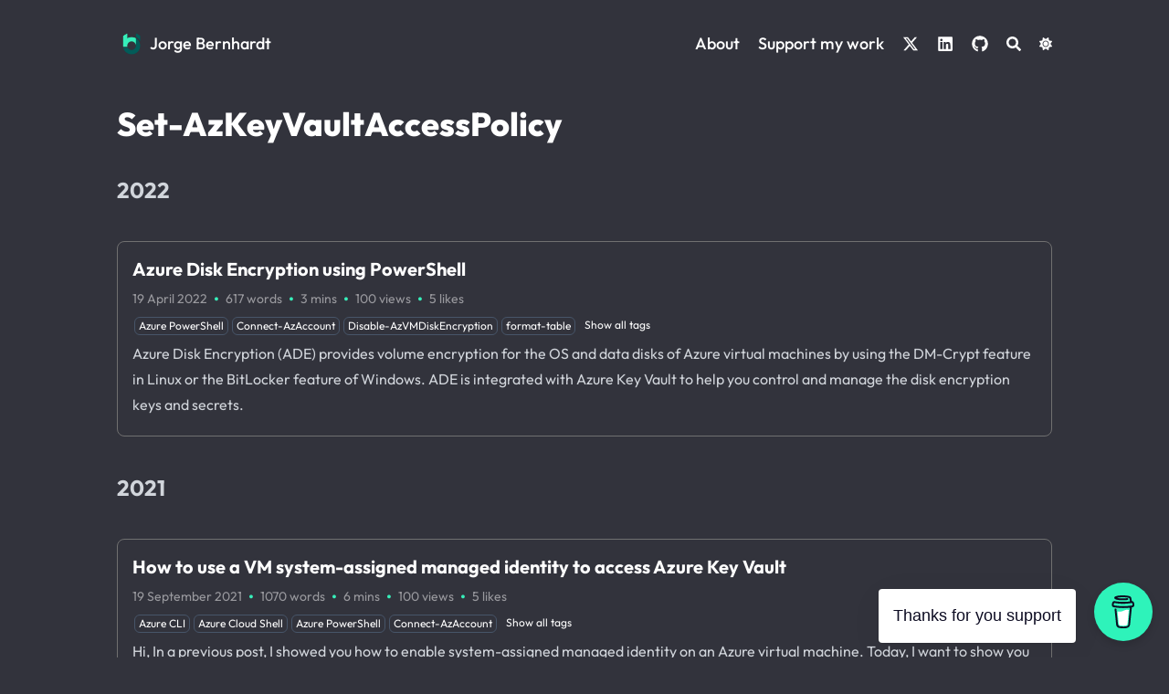

--- FILE ---
content_type: text/html; charset=utf-8
request_url: https://dev.jorgebernhardt.com/tags/set-azkeyvaultaccesspolicy/
body_size: 8807
content:


<!DOCTYPE html>
<html lang="en" dir="ltr" class="scroll-smooth" data-default-appearance="dark"
  data-auto-appearance="true"><head>
  <meta charset="utf-8" />
  
  <meta http-equiv="content-language" content="en" />
  
  <meta name="viewport" content="width=device-width, initial-scale=1.0" />
  <meta http-equiv="X-UA-Compatible" content="ie=edge" />
  
  <title>Set-AzKeyVaultAccessPolicy &middot; Jorge Bernhardt</title>
  <meta name="title" content="Set-AzKeyVaultAccessPolicy &middot; Jorge Bernhardt" />
  
  <meta name="description" content="Jorge Bernhardt website." />
  
  
  
  <link rel="canonical" href="https://dev.jorgebernhardt.com/tags/set-azkeyvaultaccesspolicy/" />
  
  <link rel="alternate" type="application/rss+xml" href="/tags/set-azkeyvaultaccesspolicy/index.xml" title="Jorge Bernhardt" />
  
  
  
  
  
  
  
  
  
  
  
  
  <link type="text/css" rel="stylesheet" href="/css/main.bundle.min.136f40e09680202ae7ce9470af70df1a70f552a0977bcc4d81adedae4d0eb7cfa2edaede4ec79bb1fee29ebbc12e3f1fe4b752805097627ea76dc619938494af.css"
    integrity="sha512-E29A4JaAICrnzpRwr3DfGnD1UqCXe8xNga3trk0Ot8&#43;i7a7eTsebsf7inrvBLj8f5LdSgFCXYn6nbcYZk4SUrw==" />
  
  
  <script type="text/javascript" src="/js/main.min.cf83e1357eefb8bdf1542850d66d8007d620e4050b5715dc83f4a921d36ce9ce47d0d13c5d85f2b0ff8318d2877eec2f63b931bd47417a81a538327af927da3e.js" integrity="sha512-z4PhNX7vuL3xVChQ1m2AB9Yg5AULVxXcg/SpIdNs6c5H0NE8XYXysP&#43;DGNKHfuwvY7kxvUdBeoGlODJ6&#43;SfaPg=="></script>
  
  
  <script type="text/javascript" src="/js/appearance.min.f94f4c4636d9e3ec8f5ee53cdc8ffa3d01bf87cd92ac85e6797550b1e2b80dc9118d838f3eb24c55109352455e72ff082dfe560283154e5a8f87fd75107b59c4.js"
    integrity="sha512-&#43;U9MRjbZ4&#43;yPXuU83I/6PQG/h82SrIXmeXVQseK4DckRjYOPPrJMVRCTUkVecv8ILf5WAoMVTlqPh/11EHtZxA=="></script>
  
  
  
  
  
  
  
  
  
  
  
  
  <script defer type="text/javascript" id="script-bundle" src="/js/main.bundle.min.3ddcf04f5b0d4c32f72e726d3c12eebccd8c3c9f9daa9a13414808895de0ae1e1cdddda6849680d5bd96dbb60d0b1e0b24c29f5c83e5631e55e7e6bc02015490.js"
    integrity="sha512-PdzwT1sNTDL3LnJtPBLuvM2MPJ&#43;dqpoTQUgIiV3grh4c3d2mhJaA1b2W27YNCx4LJMKfXIPlYx5V5&#43;a8AgFUkA==" data-copy="" data-copied=""></script>
  
  <script src="/js/zoom.min.js"></script>
  
  
  <link rel="apple-touch-icon" sizes="180x180" href="/apple-touch-icon.png" />
  <link rel="icon" type="image/png" sizes="32x32" href="/favicon-32x32.png" />
  <link rel="icon" type="image/png" sizes="16x16" href="/favicon-16x16.png" />
  <link rel="manifest" href="/site.webmanifest" />
  
  
  
  
  
  
  
  <meta property="og:title" content="Set-AzKeyVaultAccessPolicy" />
<meta property="og:description" content="Jorge Bernhardt website." />
<meta property="og:type" content="website" />
<meta property="og:url" content="https://dev.jorgebernhardt.com/tags/set-azkeyvaultaccesspolicy/" /><meta property="og:site_name" content="Jorge Bernhardt" />

  <meta name="twitter:card" content="summary"/>
<meta name="twitter:title" content="Set-AzKeyVaultAccessPolicy"/>
<meta name="twitter:description" content="Jorge Bernhardt website."/>

  
  

  
  
  <meta name="author" content="Jorge Bernhardt" />
  
  
  
  <link href="https://twitter.com/JorgeBernhardt" rel="me" />
  
  
  <link href="https://www.linkedin.com/in/jorgebernhardt/" rel="me" />
  
  
  <link href="https://github.com/JorgeBernhardt" rel="me" />
  
  
  
  






  
  
  
  


  
  
  
  
  
  
  <script src="https://www.gstatic.com/firebasejs/8.10.0/firebase-app.js"></script>
  <script src="https://www.gstatic.com/firebasejs/8.10.0/firebase-firestore.js"></script>
  <script src="https://www.gstatic.com/firebasejs/8.10.0/firebase-auth.js"></script>
  <script>

    const firebaseConfig = {
      apiKey: "AIzaSyCVvpYSVMSKmb_fUoWvd1_fhFKCwblsWqc",
      authDomain: "AIzaSyCVvpYSVMSKmb_fUoWvd1_fhFKCwblsWqc",
      projectId: "ab-a47c8",
      storageBucket: "ab-a47c8.appspot.com",
      messagingSenderId: "1034057812785",
      appId: "1:1034057812785:web:d6f89ec48ad3945d8f7e10",
      measurementId: "G-G9J4QSZP5Y"
    };

    var app = firebase.initializeApp(firebaseConfig);
    var db = firebase.firestore();
    var auth = firebase.auth();

  </script>
  
  
</head><body
  class="flex flex-col h-screen px-6 m-auto text-lg leading-7 max-w-7xl bg-neutral text-neutral-900 dark:bg-neutral-800 dark:text-neutral sm:px-14 md:px-24 lg:px-32">
  <div id="the-top" class="absolute flex self-center">
    <a class="px-3 py-1 text-sm -translate-y-8 rounded-b-lg bg-primary-200 focus:translate-y-0 dark:bg-neutral-600"
      href="#main-content"><span
        class="font-bold text-primary-600 ltr:pr-2 rtl:pl-2 dark:text-primary-400">&darr;</span>Skip to main content</a>
  </div>
  
  
  <div style="padding-left:0;padding-right:0"
    class="flex items-center justify-between px-4 py-6 sm:px-6 md:justify-start space-x-3">
    
    
    <div>
        <a href="/" class="flex">
            <span class="sr-only">Jorge Bernhardt</span>

            <img src="/img/logo.png" width="500" height="500"
                class="max-h-[2rem] max-w-[2rem] object-scale-down object-left nozoom" alt="Jorge Bernhardt" />

        </a>
    </div>
    
    <div class="flex flex-1 items-center justify-between">
        <nav class="flex space-x-3 -ml-2">

            <a href="/" class="text-lg font-medium text-gray-500 hover:text-gray-900">Jorge Bernhardt</a>
            
            
        </nav>
        <div class="hidden md:flex items-center space-x-5 md:ml-12">

            
            
            <a href="/jorgebernhardt/"  class="text-lg font-medium text-gray-500 hover:text-gray-900" title="About">
                


                
                About
            </a>
            
            <a href="/support-my-work/"  class="text-lg font-medium text-gray-500 hover:text-gray-900" title="Support my work">
                


                
                Support my work
            </a>
            
            <a href="https://twitter.com/JorgeBernhardt"  target="_blank" class="text-lg font-medium text-gray-500 hover:text-gray-900" title="">
                

  <span class="relative block icon">
    <svg xmlns="http://www.w3.org/2000/svg" viewBox="0 0 512 512"><path fill="currentColor" d="M389.2 48h70.6L305.6 224.2 487 464H345L233.7 318.6 106.5 464H35.8L200.7 275.5 26.8 48H172.4L272.9 180.9 389.2 48zM364.4 421.8h39.1L151.1 88h-42L364.4 421.8z"/></svg>
  </span>


                
                
            </a>
            
            <a href="https://www.linkedin.com/in/jorgebernhardt/"  target="_blank" class="text-lg font-medium text-gray-500 hover:text-gray-900" title="">
                

  <span class="relative block icon">
    <svg xmlns="http://www.w3.org/2000/svg" viewBox="0 0 448 512"><path fill="currentColor" d="M416 32H31.9C14.3 32 0 46.5 0 64.3v383.4C0 465.5 14.3 480 31.9 480H416c17.6 0 32-14.5 32-32.3V64.3c0-17.8-14.4-32.3-32-32.3zM135.4 416H69V202.2h66.5V416zm-33.2-243c-21.3 0-38.5-17.3-38.5-38.5S80.9 96 102.2 96c21.2 0 38.5 17.3 38.5 38.5 0 21.3-17.2 38.5-38.5 38.5zm282.1 243h-66.4V312c0-24.8-.5-56.7-34.5-56.7-34.6 0-39.9 27-39.9 54.9V416h-66.4V202.2h63.7v29.2h.9c8.9-16.8 30.6-34.5 62.9-34.5 67.2 0 79.7 44.3 79.7 101.9V416z"/></svg>

  </span>


                
                
            </a>
            
            <a href="https://github.com/JorgeBernhardt"  target="_blank" class="text-lg font-medium text-gray-500 hover:text-gray-900" title="">
                

  <span class="relative block icon">
    <svg xmlns="http://www.w3.org/2000/svg" viewBox="0 0 496 512"><path fill="currentColor" d="M165.9 397.4c0 2-2.3 3.6-5.2 3.6-3.3.3-5.6-1.3-5.6-3.6 0-2 2.3-3.6 5.2-3.6 3-.3 5.6 1.3 5.6 3.6zm-31.1-4.5c-.7 2 1.3 4.3 4.3 4.9 2.6 1 5.6 0 6.2-2s-1.3-4.3-4.3-5.2c-2.6-.7-5.5.3-6.2 2.3zm44.2-1.7c-2.9.7-4.9 2.6-4.6 4.9.3 2 2.9 3.3 5.9 2.6 2.9-.7 4.9-2.6 4.6-4.6-.3-1.9-3-3.2-5.9-2.9zM244.8 8C106.1 8 0 113.3 0 252c0 110.9 69.8 205.8 169.5 239.2 12.8 2.3 17.3-5.6 17.3-12.1 0-6.2-.3-40.4-.3-61.4 0 0-70 15-84.7-29.8 0 0-11.4-29.1-27.8-36.6 0 0-22.9-15.7 1.6-15.4 0 0 24.9 2 38.6 25.8 21.9 38.6 58.6 27.5 72.9 20.9 2.3-16 8.8-27.1 16-33.7-55.9-6.2-112.3-14.3-112.3-110.5 0-27.5 7.6-41.3 23.6-58.9-2.6-6.5-11.1-33.3 2.6-67.9 20.9-6.5 69 27 69 27 20-5.6 41.5-8.5 62.8-8.5s42.8 2.9 62.8 8.5c0 0 48.1-33.6 69-27 13.7 34.7 5.2 61.4 2.6 67.9 16 17.7 25.8 31.5 25.8 58.9 0 96.5-58.9 104.2-114.8 110.5 9.2 7.9 17 22.9 17 46.4 0 33.7-.3 75.4-.3 83.6 0 6.5 4.6 14.4 17.3 12.1C428.2 457.8 496 362.9 496 252 496 113.3 383.5 8 244.8 8zM97.2 352.9c-1.3 1-1 3.3.7 5.2 1.6 1.6 3.9 2.3 5.2 1 1.3-1 1-3.3-.7-5.2-1.6-1.6-3.9-2.3-5.2-1zm-10.8-8.1c-.7 1.3.3 2.9 2.3 3.9 1.6 1 3.6.7 4.3-.7.7-1.3-.3-2.9-2.3-3.9-2-.6-3.6-.3-4.3.7zm32.4 35.6c-1.6 1.3-1 4.3 1.3 6.2 2.3 2.3 5.2 2.6 6.5 1 1.3-1.3.7-4.3-1.3-6.2-2.2-2.3-5.2-2.6-6.5-1zm-11.4-14.7c-1.6 1-1.6 3.6 0 5.9 1.6 2.3 4.3 3.3 5.6 2.3 1.6-1.3 1.6-3.9 0-6.2-1.4-2.3-4-3.3-5.6-2z"/></svg>

  </span>


                
                
            </a>
            
            

            


            
            <button id="search-button" class="text-base hover:text-primary-600 dark:hover:text-primary-400"
                title="">
                

  <span class="relative block icon">
    <svg aria-hidden="true" focusable="false" data-prefix="fas" data-icon="search" class="svg-inline--fa fa-search fa-w-16" role="img" xmlns="http://www.w3.org/2000/svg" viewBox="0 0 512 512"><path fill="currentColor" d="M505 442.7L405.3 343c-4.5-4.5-10.6-7-17-7H372c27.6-35.3 44-79.7 44-128C416 93.1 322.9 0 208 0S0 93.1 0 208s93.1 208 208 208c48.3 0 92.7-16.4 128-44v16.3c0 6.4 2.5 12.5 7 17l99.7 99.7c9.4 9.4 24.6 9.4 33.9 0l28.3-28.3c9.4-9.4 9.4-24.6.1-34zM208 336c-70.7 0-128-57.2-128-128 0-70.7 57.2-128 128-128 70.7 0 128 57.2 128 128 0 70.7-57.2 128-128 128z"/></svg>

  </span>


            </button>
            

            
            
            
            <div
                class="ltr:mr-14 rtl:ml-14 cursor-pointer text-sm text-neutral-700 hover:text-primary-600 dark:text-neutral dark:hover:text-primary-400">
                <button id="appearance-switcher" type="button">
                    <div class="flex items-center justify-center h-12 dark:hidden">
                        

  <span class="relative block icon">
    <svg xmlns="http://www.w3.org/2000/svg" viewBox="0 0 512 512"><path fill="currentColor" d="M32 256c0-123.8 100.3-224 223.8-224c11.36 0 29.7 1.668 40.9 3.746c9.616 1.777 11.75 14.63 3.279 19.44C245 86.5 211.2 144.6 211.2 207.8c0 109.7 99.71 193 208.3 172.3c9.561-1.805 16.28 9.324 10.11 16.95C387.9 448.6 324.8 480 255.8 480C132.1 480 32 379.6 32 256z"/></svg>

  </span>


                    </div>
                    <div class="items-center justify-center hidden h-12 dark:flex">
                        

  <span class="relative block icon">
    <svg xmlns="http://www.w3.org/2000/svg" viewBox="0 0 512 512"><path fill="currentColor" d="M256 159.1c-53.02 0-95.1 42.98-95.1 95.1S202.1 351.1 256 351.1s95.1-42.98 95.1-95.1S309 159.1 256 159.1zM509.3 347L446.1 255.1l63.15-91.01c6.332-9.125 1.104-21.74-9.826-23.72l-109-19.7l-19.7-109c-1.975-10.93-14.59-16.16-23.72-9.824L256 65.89L164.1 2.736c-9.125-6.332-21.74-1.107-23.72 9.824L121.6 121.6L12.56 141.3C1.633 143.2-3.596 155.9 2.736 164.1L65.89 256l-63.15 91.01c-6.332 9.125-1.105 21.74 9.824 23.72l109 19.7l19.7 109c1.975 10.93 14.59 16.16 23.72 9.824L256 446.1l91.01 63.15c9.127 6.334 21.75 1.107 23.72-9.822l19.7-109l109-19.7C510.4 368.8 515.6 356.1 509.3 347zM256 383.1c-70.69 0-127.1-57.31-127.1-127.1c0-70.69 57.31-127.1 127.1-127.1s127.1 57.3 127.1 127.1C383.1 326.7 326.7 383.1 256 383.1z"/></svg>

  </span>


                    </div>
                </button>
            </div>
            

        </div>
        <div class="flex md:hidden items-center space-x-5 md:ml-12">

            <span></span>

            


            
            <button id="search-button-mobile" class="text-base hover:text-primary-600 dark:hover:text-primary-400"
                title="">
                

  <span class="relative block icon">
    <svg aria-hidden="true" focusable="false" data-prefix="fas" data-icon="search" class="svg-inline--fa fa-search fa-w-16" role="img" xmlns="http://www.w3.org/2000/svg" viewBox="0 0 512 512"><path fill="currentColor" d="M505 442.7L405.3 343c-4.5-4.5-10.6-7-17-7H372c27.6-35.3 44-79.7 44-128C416 93.1 322.9 0 208 0S0 93.1 0 208s93.1 208 208 208c48.3 0 92.7-16.4 128-44v16.3c0 6.4 2.5 12.5 7 17l99.7 99.7c9.4 9.4 24.6 9.4 33.9 0l28.3-28.3c9.4-9.4 9.4-24.6.1-34zM208 336c-70.7 0-128-57.2-128-128 0-70.7 57.2-128 128-128 70.7 0 128 57.2 128 128 0 70.7-57.2 128-128 128z"/></svg>

  </span>


            </button>
            

            
            
            <button id="appearance-switcher-mobile" type="button" style="margin-right:5px">
                <div class="flex items-center justify-center h-12 dark:hidden">
                    

  <span class="relative block icon">
    <svg xmlns="http://www.w3.org/2000/svg" viewBox="0 0 512 512"><path fill="currentColor" d="M32 256c0-123.8 100.3-224 223.8-224c11.36 0 29.7 1.668 40.9 3.746c9.616 1.777 11.75 14.63 3.279 19.44C245 86.5 211.2 144.6 211.2 207.8c0 109.7 99.71 193 208.3 172.3c9.561-1.805 16.28 9.324 10.11 16.95C387.9 448.6 324.8 480 255.8 480C132.1 480 32 379.6 32 256z"/></svg>

  </span>


                </div>
                <div class="items-center justify-center hidden h-12 dark:flex">
                    

  <span class="relative block icon">
    <svg xmlns="http://www.w3.org/2000/svg" viewBox="0 0 512 512"><path fill="currentColor" d="M256 159.1c-53.02 0-95.1 42.98-95.1 95.1S202.1 351.1 256 351.1s95.1-42.98 95.1-95.1S309 159.1 256 159.1zM509.3 347L446.1 255.1l63.15-91.01c6.332-9.125 1.104-21.74-9.826-23.72l-109-19.7l-19.7-109c-1.975-10.93-14.59-16.16-23.72-9.824L256 65.89L164.1 2.736c-9.125-6.332-21.74-1.107-23.72 9.824L121.6 121.6L12.56 141.3C1.633 143.2-3.596 155.9 2.736 164.1L65.89 256l-63.15 91.01c-6.332 9.125-1.105 21.74 9.824 23.72l109 19.7l19.7 109c1.975 10.93 14.59 16.16 23.72 9.824L256 446.1l91.01 63.15c9.127 6.334 21.75 1.107 23.72-9.822l19.7-109l109-19.7C510.4 368.8 515.6 356.1 509.3 347zM256 383.1c-70.69 0-127.1-57.31-127.1-127.1c0-70.69 57.31-127.1 127.1-127.1s127.1 57.3 127.1 127.1C383.1 326.7 326.7 383.1 256 383.1z"/></svg>

  </span>


                </div>
            </button>
            

        </div>
    </div>
    <div class="-my-2 -mr-2 md:hidden">

        <label id="menu-button" for="menu-controller" class="block">
            <input type="checkbox" id="menu-controller" class="hidden" />
            <div class="cursor-pointer hover:text-primary-600 dark:hover:text-primary-400">
                

  <span class="relative block icon">
    <svg xmlns="http://www.w3.org/2000/svg" viewBox="0 0 448 512"><path fill="currentColor" d="M0 96C0 78.33 14.33 64 32 64H416C433.7 64 448 78.33 448 96C448 113.7 433.7 128 416 128H32C14.33 128 0 113.7 0 96zM0 256C0 238.3 14.33 224 32 224H416C433.7 224 448 238.3 448 256C448 273.7 433.7 288 416 288H32C14.33 288 0 273.7 0 256zM416 448H32C14.33 448 0 433.7 0 416C0 398.3 14.33 384 32 384H416C433.7 384 448 398.3 448 416C448 433.7 433.7 448 416 448z"/></svg>

  </span>


            </div>
            <div id="menu-wrapper" style="padding-top:25px;"
                class="fixed inset-0 z-30 invisible w-screen h-screen m-auto overflow-auto transition-opacity opacity-0 cursor-default bg-neutral-100/50 backdrop-blur-sm dark:bg-neutral-900/50">
                <ul
                    class="flex movedown flex-col w-full px-6 py-6 mx-auto overflow-visible list-none ltr:text-right rtl:text-left max-w-7xl sm:px-14 md:px-24 lg:px-32 sm:py-10 sm:pt-10">
                    <li class="mb-1">
                        <span class="cursor-pointer hover:text-primary-600 dark:hover:text-primary-400">

  <span class="relative block icon">
    <svg xmlns="http://www.w3.org/2000/svg" viewBox="0 0 320 512"><path fill="currentColor" d="M310.6 361.4c12.5 12.5 12.5 32.75 0 45.25C304.4 412.9 296.2 416 288 416s-16.38-3.125-22.62-9.375L160 301.3L54.63 406.6C48.38 412.9 40.19 416 32 416S15.63 412.9 9.375 406.6c-12.5-12.5-12.5-32.75 0-45.25l105.4-105.4L9.375 150.6c-12.5-12.5-12.5-32.75 0-45.25s32.75-12.5 45.25 0L160 210.8l105.4-105.4c12.5-12.5 32.75-12.5 45.25 0s12.5 32.75 0 45.25l-105.4 105.4L310.6 361.4z"/></svg>

  </span>

</span>
                    </li>

                    
                    
                    <li class="mb-1">
                        <a  class="decoration-primary-500 hover:underline hover:decoration-2 hover:underline-offset-2"
                            href="/jorgebernhardt/" title="About">
                            <span class="inline-block align-text-bottom">

</span>
                            
                            About
                        </a>
                    </li>
                    
                    <li class="mb-1">
                        <a  class="decoration-primary-500 hover:underline hover:decoration-2 hover:underline-offset-2"
                            href="/support-my-work/" title="Support my work">
                            <span class="inline-block align-text-bottom">

</span>
                            
                            Support my work
                        </a>
                    </li>
                    
                    <li class="mb-1">
                        <a  target="_blank" class="decoration-primary-500 hover:underline hover:decoration-2 hover:underline-offset-2"
                            href="https://twitter.com/JorgeBernhardt" title="">
                            <span class="inline-block align-text-bottom">

  <span class="relative block icon">
    <svg xmlns="http://www.w3.org/2000/svg" viewBox="0 0 512 512"><path fill="currentColor" d="M389.2 48h70.6L305.6 224.2 487 464H345L233.7 318.6 106.5 464H35.8L200.7 275.5 26.8 48H172.4L272.9 180.9 389.2 48zM364.4 421.8h39.1L151.1 88h-42L364.4 421.8z"/></svg>
  </span>

</span>
                            
                            
                        </a>
                    </li>
                    
                    <li class="mb-1">
                        <a  target="_blank" class="decoration-primary-500 hover:underline hover:decoration-2 hover:underline-offset-2"
                            href="https://www.linkedin.com/in/jorgebernhardt/" title="">
                            <span class="inline-block align-text-bottom">

  <span class="relative block icon">
    <svg xmlns="http://www.w3.org/2000/svg" viewBox="0 0 448 512"><path fill="currentColor" d="M416 32H31.9C14.3 32 0 46.5 0 64.3v383.4C0 465.5 14.3 480 31.9 480H416c17.6 0 32-14.5 32-32.3V64.3c0-17.8-14.4-32.3-32-32.3zM135.4 416H69V202.2h66.5V416zm-33.2-243c-21.3 0-38.5-17.3-38.5-38.5S80.9 96 102.2 96c21.2 0 38.5 17.3 38.5 38.5 0 21.3-17.2 38.5-38.5 38.5zm282.1 243h-66.4V312c0-24.8-.5-56.7-34.5-56.7-34.6 0-39.9 27-39.9 54.9V416h-66.4V202.2h63.7v29.2h.9c8.9-16.8 30.6-34.5 62.9-34.5 67.2 0 79.7 44.3 79.7 101.9V416z"/></svg>

  </span>

</span>
                            
                            
                        </a>
                    </li>
                    
                    <li class="mb-1">
                        <a  target="_blank" class="decoration-primary-500 hover:underline hover:decoration-2 hover:underline-offset-2"
                            href="https://github.com/JorgeBernhardt" title="">
                            <span class="inline-block align-text-bottom">

  <span class="relative block icon">
    <svg xmlns="http://www.w3.org/2000/svg" viewBox="0 0 496 512"><path fill="currentColor" d="M165.9 397.4c0 2-2.3 3.6-5.2 3.6-3.3.3-5.6-1.3-5.6-3.6 0-2 2.3-3.6 5.2-3.6 3-.3 5.6 1.3 5.6 3.6zm-31.1-4.5c-.7 2 1.3 4.3 4.3 4.9 2.6 1 5.6 0 6.2-2s-1.3-4.3-4.3-5.2c-2.6-.7-5.5.3-6.2 2.3zm44.2-1.7c-2.9.7-4.9 2.6-4.6 4.9.3 2 2.9 3.3 5.9 2.6 2.9-.7 4.9-2.6 4.6-4.6-.3-1.9-3-3.2-5.9-2.9zM244.8 8C106.1 8 0 113.3 0 252c0 110.9 69.8 205.8 169.5 239.2 12.8 2.3 17.3-5.6 17.3-12.1 0-6.2-.3-40.4-.3-61.4 0 0-70 15-84.7-29.8 0 0-11.4-29.1-27.8-36.6 0 0-22.9-15.7 1.6-15.4 0 0 24.9 2 38.6 25.8 21.9 38.6 58.6 27.5 72.9 20.9 2.3-16 8.8-27.1 16-33.7-55.9-6.2-112.3-14.3-112.3-110.5 0-27.5 7.6-41.3 23.6-58.9-2.6-6.5-11.1-33.3 2.6-67.9 20.9-6.5 69 27 69 27 20-5.6 41.5-8.5 62.8-8.5s42.8 2.9 62.8 8.5c0 0 48.1-33.6 69-27 13.7 34.7 5.2 61.4 2.6 67.9 16 17.7 25.8 31.5 25.8 58.9 0 96.5-58.9 104.2-114.8 110.5 9.2 7.9 17 22.9 17 46.4 0 33.7-.3 75.4-.3 83.6 0 6.5 4.6 14.4 17.3 12.1C428.2 457.8 496 362.9 496 252 496 113.3 383.5 8 244.8 8zM97.2 352.9c-1.3 1-1 3.3.7 5.2 1.6 1.6 3.9 2.3 5.2 1 1.3-1 1-3.3-.7-5.2-1.6-1.6-3.9-2.3-5.2-1zm-10.8-8.1c-.7 1.3.3 2.9 2.3 3.9 1.6 1 3.6.7 4.3-.7.7-1.3-.3-2.9-2.3-3.9-2-.6-3.6-.3-4.3.7zm32.4 35.6c-1.6 1.3-1 4.3 1.3 6.2 2.3 2.3 5.2 2.6 6.5 1 1.3-1.3.7-4.3-1.3-6.2-2.2-2.3-5.2-2.6-6.5-1zm-11.4-14.7c-1.6 1-1.6 3.6 0 5.9 1.6 2.3 4.3 3.3 5.6 2.3 1.6-1.3 1.6-3.9 0-6.2-1.4-2.3-4-3.3-5.6-2z"/></svg>

  </span>

</span>
                            
                            
                        </a>
                    </li>
                    
                    

                </ul>
            </div>
        </label>
    </div>
</div>
  
  <div class="relative flex flex-col grow">
    <main id="main-content" class="grow">
      


 

  <header>
    
    <h1 class="mt-5 text-4xl font-extrabold text-neutral-900 dark:text-neutral">Set-AzKeyVaultAccessPolicy</h1>
    <div class="mt-1 mb-2 text-base text-neutral-500 dark:text-neutral-400 print:hidden">
      





















<div class="flex flex-row flex-wrap items-center">
  
  
</div>


    </div>
  </header>
  
  <script>
    var oid = "views_"
    var oid_likes = "likes_"
  </script>
  
  
  <script type="text/javascript" src="/js/page.min.0e49973b4ad0a382c7c6012d8bff8226316642daabc4f8a20477bd08674f3da6e2fa993bc20ad4f51e7c5bb68e6f913a207a7c4fe37ea0e7b806894afce0a64e.js" integrity="sha512-DkmXO0rQo4LHxgEti/&#43;CJjFmQtqrxPiiBHe9CGdPPabi&#43;pk7wgrU9R58W7aOb5E6IHp8T&#43;N&#43;oOe4BolK/OCmTg=="></script>

  

  
          <section class="space-y-10 w-full">
            
            
            <h2 class="mt-12 text-2xl font-bold text-neutral-700 first:mt-8 dark:text-neutral-300">
              2022
            </h2>
            
            
            















  <a class="flex flex-wrap article " href="/azure-disk-encryption-powershell/">
    <div class=" p-4 border border-[#707070] rounded-lg mt-3 md:mt-0">
      <div class="items-center text-xl font-semibold">
        
        <div class="font-bold text-xl text-neutral-800 decoration-primary-500 hover:underline hover:underline-offset-2 dark:text-neutral"
          href="/azure-disk-encryption-powershell/">Azure Disk Encryption using PowerShell</div>
        
        
        
      </div>
      <div class="text-sm text-neutral-500 dark:text-neutral-500">
        





































<div class="flex flex-row flex-wrap items-center">
  
  
  <time datetime="2022-04-19 22:22:55 &#43;0000 UTC">19 April 2022</time><span class="px-2 text-3xl text-[#035c59] dark:text-[#37efba]">&middot;</span><span>617 words</span><span class="px-2 text-3xl text-[#035c59] dark:text-[#37efba]">&middot;</span><span title="Reading time">3 mins</span><span class="px-2 text-3xl text-[#035c59] dark:text-[#37efba]">&middot;</span><span>
    <span id="views_posts/azure-disk-encryption-powershell/index.md" title="views">100</span> 
    <span class="inline-block"> views</span>
</span><span class="px-2 text-3xl text-[#035c59] dark:text-[#37efba]">&middot;</span><span>
    <span id="likes_posts/azure-disk-encryption-powershell/index.md" title="likes">5</span> 
    <span class="inline-block"> likes</span>
</span>
  

  
  
</div>





<div class="tags flex flex-row gap-2 flex-wrap items-center [&>.link]:pb-1">
  
  
  
  
  
  
  
  
  
  
  
  
  <span class="" onclick="window.open(&#34;/tags/azure-powershell/&#34;);">
    <span class="flex cursor-pointer">
  <span class="m-0.5 rounded-md border border-primary-400 px-1 py-[1px] text-xs font-normal text-neutral-800 dark:border-primary-600 dark:text-[#fff]"> Azure PowerShell </span>
</span>

  </span>
  
  <span class="" onclick="window.open(&#34;/tags/connect-azaccount/&#34;);">
    <span class="flex cursor-pointer">
  <span class="m-0.5 rounded-md border border-primary-400 px-1 py-[1px] text-xs font-normal text-neutral-800 dark:border-primary-600 dark:text-[#fff]"> Connect-AzAccount </span>
</span>

  </span>
  
  <span class="" onclick="window.open(&#34;/tags/disable-azvmdiskencryption/&#34;);">
    <span class="flex cursor-pointer">
  <span class="m-0.5 rounded-md border border-primary-400 px-1 py-[1px] text-xs font-normal text-neutral-800 dark:border-primary-600 dark:text-[#fff]"> Disable-AzVMDiskEncryption </span>
</span>

  </span>
  
  <span class="" onclick="window.open(&#34;/tags/format-table/&#34;);">
    <span class="flex cursor-pointer">
  <span class="m-0.5 rounded-md border border-primary-400 px-1 py-[1px] text-xs font-normal text-neutral-800 dark:border-primary-600 dark:text-[#fff]"> format-table </span>
</span>

  </span>
  
  
  <span class="hidden" onclick="window.open(&#34;/tags/get-azkeyvault/&#34;);">
    <span class="flex cursor-pointer">
  <span class="m-0.5 rounded-md border border-primary-400 px-1 py-[1px] text-xs font-normal text-neutral-800 dark:border-primary-600 dark:text-[#fff]"> Get-AzKeyVault </span>
</span>

  </span>
  
  <span class="hidden" onclick="window.open(&#34;/tags/get-azkeyvaultsecret/&#34;);">
    <span class="flex cursor-pointer">
  <span class="m-0.5 rounded-md border border-primary-400 px-1 py-[1px] text-xs font-normal text-neutral-800 dark:border-primary-600 dark:text-[#fff]"> Get-AzKeyVaultSecret </span>
</span>

  </span>
  
  <span class="hidden" onclick="window.open(&#34;/tags/get-azsubscription/&#34;);">
    <span class="flex cursor-pointer">
  <span class="m-0.5 rounded-md border border-primary-400 px-1 py-[1px] text-xs font-normal text-neutral-800 dark:border-primary-600 dark:text-[#fff]"> Get-AzSubscription </span>
</span>

  </span>
  
  <span class="hidden" onclick="window.open(&#34;/tags/get-azvmdiskencryptionstatus/&#34;);">
    <span class="flex cursor-pointer">
  <span class="m-0.5 rounded-md border border-primary-400 px-1 py-[1px] text-xs font-normal text-neutral-800 dark:border-primary-600 dark:text-[#fff]"> Get-AzVMDiskEncryptionStatus </span>
</span>

  </span>
  
  <span class="hidden" onclick="window.open(&#34;/tags/get-azvmssdiskencryption/&#34;);">
    <span class="flex cursor-pointer">
  <span class="m-0.5 rounded-md border border-primary-400 px-1 py-[1px] text-xs font-normal text-neutral-800 dark:border-primary-600 dark:text-[#fff]"> Get-AzVmssDiskEncryption </span>
</span>

  </span>
  
  <span class="hidden" onclick="window.open(&#34;/tags/microsoft/&#34;);">
    <span class="flex cursor-pointer">
  <span class="m-0.5 rounded-md border border-primary-400 px-1 py-[1px] text-xs font-normal text-neutral-800 dark:border-primary-600 dark:text-[#fff]"> Microsoft </span>
</span>

  </span>
  
  <span class="hidden" onclick="window.open(&#34;/tags/microsoft-azure/&#34;);">
    <span class="flex cursor-pointer">
  <span class="m-0.5 rounded-md border border-primary-400 px-1 py-[1px] text-xs font-normal text-neutral-800 dark:border-primary-600 dark:text-[#fff]"> Microsoft Azure </span>
</span>

  </span>
  
  <span class="hidden" onclick="window.open(&#34;/tags/remove-azvmdiskencryptionextension/&#34;);">
    <span class="flex cursor-pointer">
  <span class="m-0.5 rounded-md border border-primary-400 px-1 py-[1px] text-xs font-normal text-neutral-800 dark:border-primary-600 dark:text-[#fff]"> Remove-AzVMDiskEncryptionExtension </span>
</span>

  </span>
  
  <span class="hidden" onclick="window.open(&#34;/tags/select-azsubscription/&#34;);">
    <span class="flex cursor-pointer">
  <span class="m-0.5 rounded-md border border-primary-400 px-1 py-[1px] text-xs font-normal text-neutral-800 dark:border-primary-600 dark:text-[#fff]"> Select-AzSubscription </span>
</span>

  </span>
  
  <span class="hidden" onclick="window.open(&#34;/tags/select-object/&#34;);">
    <span class="flex cursor-pointer">
  <span class="m-0.5 rounded-md border border-primary-400 px-1 py-[1px] text-xs font-normal text-neutral-800 dark:border-primary-600 dark:text-[#fff]"> Select-Object </span>
</span>

  </span>
  
  <span class="hidden" onclick="window.open(&#34;/tags/set-azkeyvaultaccesspolicy/&#34;);">
    <span class="flex cursor-pointer">
  <span class="m-0.5 rounded-md border border-primary-400 px-1 py-[1px] text-xs font-normal text-neutral-800 dark:border-primary-600 dark:text-[#fff]"> Set-AzKeyVaultAccessPolicy </span>
</span>

  </span>
  
  <span class="hidden" onclick="window.open(&#34;/tags/set-azvmdiskencryptionextension/&#34;);">
    <span class="flex cursor-pointer">
  <span class="m-0.5 rounded-md border border-primary-400 px-1 py-[1px] text-xs font-normal text-neutral-800 dark:border-primary-600 dark:text-[#fff]"> Set-AzVMDiskEncryptionExtension </span>
</span>

  </span>
  
  <span class="hidden" onclick="window.open(&#34;/tags/virtual-machines/&#34;);">
    <span class="flex cursor-pointer">
  <span class="m-0.5 rounded-md border border-primary-400 px-1 py-[1px] text-xs font-normal text-neutral-800 dark:border-primary-600 dark:text-[#fff]"> Virtual machines </span>
</span>

  </span>
  
  
  
  
  <span class="link"><button class="show-more some ml-1 rounded-md px-1 py-[1px] text-xs font-normal text-neutral-800 dark:text-[#fff]" href="">Show all tags</button></span>
</div>




      </div>
      
      <div class="py-1 prose max-w-none dark:prose-invert">
        Azure Disk Encryption (ADE) provides volume encryption for the OS and data disks of Azure virtual machines by using the DM-Crypt feature in Linux or the BitLocker feature of Windows. ADE is integrated with Azure Key Vault to help you control and manage the disk encryption keys and secrets.
      </div>
      
    </div>
  </a>
            
            
            
            <h2 class="mt-12 text-2xl font-bold text-neutral-700 first:mt-8 dark:text-neutral-300">
              2021
            </h2>
            
            
            















  <a class="flex flex-wrap article " href="/vm-access-keyvault/">
    <div class=" p-4 border border-[#707070] rounded-lg mt-3 md:mt-0">
      <div class="items-center text-xl font-semibold">
        
        <div class="font-bold text-xl text-neutral-800 decoration-primary-500 hover:underline hover:underline-offset-2 dark:text-neutral"
          href="/vm-access-keyvault/">How to use a VM system-assigned managed identity to access Azure Key Vault</div>
        
        
        
      </div>
      <div class="text-sm text-neutral-500 dark:text-neutral-500">
        





































<div class="flex flex-row flex-wrap items-center">
  
  
  <time datetime="2021-09-19 09:07:16 &#43;0000 UTC">19 September 2021</time><span class="px-2 text-3xl text-[#035c59] dark:text-[#37efba]">&middot;</span><span>1070 words</span><span class="px-2 text-3xl text-[#035c59] dark:text-[#37efba]">&middot;</span><span title="Reading time">6 mins</span><span class="px-2 text-3xl text-[#035c59] dark:text-[#37efba]">&middot;</span><span>
    <span id="views_posts/vm-access-keyvault/index.md" title="views">100</span> 
    <span class="inline-block"> views</span>
</span><span class="px-2 text-3xl text-[#035c59] dark:text-[#37efba]">&middot;</span><span>
    <span id="likes_posts/vm-access-keyvault/index.md" title="likes">5</span> 
    <span class="inline-block"> likes</span>
</span>
  

  
  
</div>





<div class="tags flex flex-row gap-2 flex-wrap items-center [&>.link]:pb-1">
  
  
  
  
  
  
  
  
  
  
  
  
  <span class="" onclick="window.open(&#34;/tags/azure-cli/&#34;);">
    <span class="flex cursor-pointer">
  <span class="m-0.5 rounded-md border border-primary-400 px-1 py-[1px] text-xs font-normal text-neutral-800 dark:border-primary-600 dark:text-[#fff]"> Azure CLI </span>
</span>

  </span>
  
  <span class="" onclick="window.open(&#34;/tags/azure-cloud-shell/&#34;);">
    <span class="flex cursor-pointer">
  <span class="m-0.5 rounded-md border border-primary-400 px-1 py-[1px] text-xs font-normal text-neutral-800 dark:border-primary-600 dark:text-[#fff]"> Azure Cloud Shell </span>
</span>

  </span>
  
  <span class="" onclick="window.open(&#34;/tags/azure-powershell/&#34;);">
    <span class="flex cursor-pointer">
  <span class="m-0.5 rounded-md border border-primary-400 px-1 py-[1px] text-xs font-normal text-neutral-800 dark:border-primary-600 dark:text-[#fff]"> Azure PowerShell </span>
</span>

  </span>
  
  <span class="" onclick="window.open(&#34;/tags/connect-azaccount/&#34;);">
    <span class="flex cursor-pointer">
  <span class="m-0.5 rounded-md border border-primary-400 px-1 py-[1px] text-xs font-normal text-neutral-800 dark:border-primary-600 dark:text-[#fff]"> Connect-AzAccount </span>
</span>

  </span>
  
  
  <span class="hidden" onclick="window.open(&#34;/tags/get-azadserviceprincipal/&#34;);">
    <span class="flex cursor-pointer">
  <span class="m-0.5 rounded-md border border-primary-400 px-1 py-[1px] text-xs font-normal text-neutral-800 dark:border-primary-600 dark:text-[#fff]"> Get-AzADServicePrincipal </span>
</span>

  </span>
  
  <span class="hidden" onclick="window.open(&#34;/tags/get-azkeyvault/&#34;);">
    <span class="flex cursor-pointer">
  <span class="m-0.5 rounded-md border border-primary-400 px-1 py-[1px] text-xs font-normal text-neutral-800 dark:border-primary-600 dark:text-[#fff]"> Get-AzKeyVault </span>
</span>

  </span>
  
  <span class="hidden" onclick="window.open(&#34;/tags/get-azkeyvaultsecret/&#34;);">
    <span class="flex cursor-pointer">
  <span class="m-0.5 rounded-md border border-primary-400 px-1 py-[1px] text-xs font-normal text-neutral-800 dark:border-primary-600 dark:text-[#fff]"> Get-AzKeyVaultSecret </span>
</span>

  </span>
  
  <span class="hidden" onclick="window.open(&#34;/tags/get-azroleassignment/&#34;);">
    <span class="flex cursor-pointer">
  <span class="m-0.5 rounded-md border border-primary-400 px-1 py-[1px] text-xs font-normal text-neutral-800 dark:border-primary-600 dark:text-[#fff]"> Get-AzRoleAssignment </span>
</span>

  </span>
  
  <span class="hidden" onclick="window.open(&#34;/tags/get-azsubscription/&#34;);">
    <span class="flex cursor-pointer">
  <span class="m-0.5 rounded-md border border-primary-400 px-1 py-[1px] text-xs font-normal text-neutral-800 dark:border-primary-600 dark:text-[#fff]"> Get-AzSubscription </span>
</span>

  </span>
  
  <span class="hidden" onclick="window.open(&#34;/tags/get-azvm/&#34;);">
    <span class="flex cursor-pointer">
  <span class="m-0.5 rounded-md border border-primary-400 px-1 py-[1px] text-xs font-normal text-neutral-800 dark:border-primary-600 dark:text-[#fff]"> Get-AzVM </span>
</span>

  </span>
  
  <span class="hidden" onclick="window.open(&#34;/tags/microsoft/&#34;);">
    <span class="flex cursor-pointer">
  <span class="m-0.5 rounded-md border border-primary-400 px-1 py-[1px] text-xs font-normal text-neutral-800 dark:border-primary-600 dark:text-[#fff]"> Microsoft </span>
</span>

  </span>
  
  <span class="hidden" onclick="window.open(&#34;/tags/microsoft-azure/&#34;);">
    <span class="flex cursor-pointer">
  <span class="m-0.5 rounded-md border border-primary-400 px-1 py-[1px] text-xs font-normal text-neutral-800 dark:border-primary-600 dark:text-[#fff]"> Microsoft Azure </span>
</span>

  </span>
  
  <span class="hidden" onclick="window.open(&#34;/tags/new-azroleassignment/&#34;);">
    <span class="flex cursor-pointer">
  <span class="m-0.5 rounded-md border border-primary-400 px-1 py-[1px] text-xs font-normal text-neutral-800 dark:border-primary-600 dark:text-[#fff]"> New-AzRoleAssignment </span>
</span>

  </span>
  
  <span class="hidden" onclick="window.open(&#34;/tags/security/&#34;);">
    <span class="flex cursor-pointer">
  <span class="m-0.5 rounded-md border border-primary-400 px-1 py-[1px] text-xs font-normal text-neutral-800 dark:border-primary-600 dark:text-[#fff]"> Security </span>
</span>

  </span>
  
  <span class="hidden" onclick="window.open(&#34;/tags/select-azsubscription/&#34;);">
    <span class="flex cursor-pointer">
  <span class="m-0.5 rounded-md border border-primary-400 px-1 py-[1px] text-xs font-normal text-neutral-800 dark:border-primary-600 dark:text-[#fff]"> Select-AzSubscription </span>
</span>

  </span>
  
  <span class="hidden" onclick="window.open(&#34;/tags/set-azkeyvaultaccesspolicy/&#34;);">
    <span class="flex cursor-pointer">
  <span class="m-0.5 rounded-md border border-primary-400 px-1 py-[1px] text-xs font-normal text-neutral-800 dark:border-primary-600 dark:text-[#fff]"> Set-AzKeyVaultAccessPolicy </span>
</span>

  </span>
  
  <span class="hidden" onclick="window.open(&#34;/tags/update-azvm/&#34;);">
    <span class="flex cursor-pointer">
  <span class="m-0.5 rounded-md border border-primary-400 px-1 py-[1px] text-xs font-normal text-neutral-800 dark:border-primary-600 dark:text-[#fff]"> Update-AzVM </span>
</span>

  </span>
  
  <span class="hidden" onclick="window.open(&#34;/tags/virtual-machines/&#34;);">
    <span class="flex cursor-pointer">
  <span class="m-0.5 rounded-md border border-primary-400 px-1 py-[1px] text-xs font-normal text-neutral-800 dark:border-primary-600 dark:text-[#fff]"> Virtual machines </span>
</span>

  </span>
  
  
  
  
  <span class="link"><button class="show-more some ml-1 rounded-md px-1 py-[1px] text-xs font-normal text-neutral-800 dark:text-[#fff]" href="">Show all tags</button></span>
</div>




      </div>
      
      <div class="py-1 prose max-w-none dark:prose-invert">
        Hi, In a previous post, I showed you how to enable system-assigned managed identity on an Azure virtual machine. Today, I want to show you how to assign a managed identity to access an Azure resource securely.
      </div>
      
    </div>
  </a>
            
            
            
            <h2 class="mt-12 text-2xl font-bold text-neutral-700 first:mt-8 dark:text-neutral-300">
              2019
            </h2>
            
            
            















  <a class="flex flex-wrap article " href="/how-to-encrypt-disks-on-azure-vms-using-powershell/">
    <div class=" p-4 border border-[#707070] rounded-lg mt-3 md:mt-0">
      <div class="items-center text-xl font-semibold">
        
        <div class="font-bold text-xl text-neutral-800 decoration-primary-500 hover:underline hover:underline-offset-2 dark:text-neutral"
          href="/how-to-encrypt-disks-on-azure-vms-using-powershell/">How to Encrypt Disks on Azure VMs using PowerShell</div>
        
        
        
      </div>
      <div class="text-sm text-neutral-500 dark:text-neutral-500">
        





































<div class="flex flex-row flex-wrap items-center">
  
  
  <time datetime="2019-06-07 23:00:04 &#43;0000 UTC">7 June 2019</time><span class="px-2 text-3xl text-[#035c59] dark:text-[#37efba]">&middot;</span><span>625 words</span><span class="px-2 text-3xl text-[#035c59] dark:text-[#37efba]">&middot;</span><span title="Reading time">3 mins</span><span class="px-2 text-3xl text-[#035c59] dark:text-[#37efba]">&middot;</span><span>
    <span id="views_posts/how-to-encrypt-disks-on-azure-vms-using-powershell/index.md" title="views">100</span> 
    <span class="inline-block"> views</span>
</span><span class="px-2 text-3xl text-[#035c59] dark:text-[#37efba]">&middot;</span><span>
    <span id="likes_posts/how-to-encrypt-disks-on-azure-vms-using-powershell/index.md" title="likes">5</span> 
    <span class="inline-block"> likes</span>
</span>
  

  
  
</div>





<div class="tags flex flex-row gap-2 flex-wrap items-center [&>.link]:pb-1">
  
  
  
  
  
  
  
  
  
  
  
  
  <span class="" onclick="window.open(&#34;/tags/add-azkeyvaultkey/&#34;);">
    <span class="flex cursor-pointer">
  <span class="m-0.5 rounded-md border border-primary-400 px-1 py-[1px] text-xs font-normal text-neutral-800 dark:border-primary-600 dark:text-[#fff]"> Add-AzKeyVaultKey </span>
</span>

  </span>
  
  <span class="" onclick="window.open(&#34;/tags/azure-powershell/&#34;);">
    <span class="flex cursor-pointer">
  <span class="m-0.5 rounded-md border border-primary-400 px-1 py-[1px] text-xs font-normal text-neutral-800 dark:border-primary-600 dark:text-[#fff]"> Azure PowerShell </span>
</span>

  </span>
  
  <span class="" onclick="window.open(&#34;/tags/connect-azaccount/&#34;);">
    <span class="flex cursor-pointer">
  <span class="m-0.5 rounded-md border border-primary-400 px-1 py-[1px] text-xs font-normal text-neutral-800 dark:border-primary-600 dark:text-[#fff]"> Connect-AzAccount </span>
</span>

  </span>
  
  <span class="" onclick="window.open(&#34;/tags/get-azaduser/&#34;);">
    <span class="flex cursor-pointer">
  <span class="m-0.5 rounded-md border border-primary-400 px-1 py-[1px] text-xs font-normal text-neutral-800 dark:border-primary-600 dark:text-[#fff]"> Get-AzADUser </span>
</span>

  </span>
  
  
  <span class="hidden" onclick="window.open(&#34;/tags/get-azsubscription/&#34;);">
    <span class="flex cursor-pointer">
  <span class="m-0.5 rounded-md border border-primary-400 px-1 py-[1px] text-xs font-normal text-neutral-800 dark:border-primary-600 dark:text-[#fff]"> Get-AzSubscription </span>
</span>

  </span>
  
  <span class="hidden" onclick="window.open(&#34;/tags/get-azvm/&#34;);">
    <span class="flex cursor-pointer">
  <span class="m-0.5 rounded-md border border-primary-400 px-1 py-[1px] text-xs font-normal text-neutral-800 dark:border-primary-600 dark:text-[#fff]"> Get-AzVM </span>
</span>

  </span>
  
  <span class="hidden" onclick="window.open(&#34;/tags/get-azvmdiskencryptionstatus/&#34;);">
    <span class="flex cursor-pointer">
  <span class="m-0.5 rounded-md border border-primary-400 px-1 py-[1px] text-xs font-normal text-neutral-800 dark:border-primary-600 dark:text-[#fff]"> Get-AzVMDiskEncryptionStatus </span>
</span>

  </span>
  
  <span class="hidden" onclick="window.open(&#34;/tags/microsoft/&#34;);">
    <span class="flex cursor-pointer">
  <span class="m-0.5 rounded-md border border-primary-400 px-1 py-[1px] text-xs font-normal text-neutral-800 dark:border-primary-600 dark:text-[#fff]"> Microsoft </span>
</span>

  </span>
  
  <span class="hidden" onclick="window.open(&#34;/tags/microsoft-azure/&#34;);">
    <span class="flex cursor-pointer">
  <span class="m-0.5 rounded-md border border-primary-400 px-1 py-[1px] text-xs font-normal text-neutral-800 dark:border-primary-600 dark:text-[#fff]"> Microsoft Azure </span>
</span>

  </span>
  
  <span class="hidden" onclick="window.open(&#34;/tags/select-azsubscription/&#34;);">
    <span class="flex cursor-pointer">
  <span class="m-0.5 rounded-md border border-primary-400 px-1 py-[1px] text-xs font-normal text-neutral-800 dark:border-primary-600 dark:text-[#fff]"> Select-AzSubscription </span>
</span>

  </span>
  
  <span class="hidden" onclick="window.open(&#34;/tags/set-azkeyvaultaccesspolicy/&#34;);">
    <span class="flex cursor-pointer">
  <span class="m-0.5 rounded-md border border-primary-400 px-1 py-[1px] text-xs font-normal text-neutral-800 dark:border-primary-600 dark:text-[#fff]"> Set-AzKeyVaultAccessPolicy </span>
</span>

  </span>
  
  <span class="hidden" onclick="window.open(&#34;/tags/set-azvmdiskencryptionextension/&#34;);">
    <span class="flex cursor-pointer">
  <span class="m-0.5 rounded-md border border-primary-400 px-1 py-[1px] text-xs font-normal text-neutral-800 dark:border-primary-600 dark:text-[#fff]"> Set-AzVMDiskEncryptionExtension </span>
</span>

  </span>
  
  <span class="hidden" onclick="window.open(&#34;/tags/virtual-machines/&#34;);">
    <span class="flex cursor-pointer">
  <span class="m-0.5 rounded-md border border-primary-400 px-1 py-[1px] text-xs font-normal text-neutral-800 dark:border-primary-600 dark:text-[#fff]"> Virtual machines </span>
</span>

  </span>
  
  
  
  
  <span class="link"><button class="show-more some ml-1 rounded-md px-1 py-[1px] text-xs font-normal text-neutral-800 dark:text-[#fff]" href="">Show all tags</button></span>
</div>




      </div>
      
      <div class="py-1 prose max-w-none dark:prose-invert">
        In my previous post, I showed you how to create a Key Vault. Today I will show you how to use that Key Vault to store the encryption key and then encrypt the disks of your virtual machines in Azure with PowerShell.
      </div>
      
    </div>
  </a>
            
            















  <a class="flex flex-wrap article " href="/how-to-create-an-azure-key-vault/">
    <div class=" p-4 border border-[#707070] rounded-lg mt-3 md:mt-0">
      <div class="items-center text-xl font-semibold">
        
        <div class="font-bold text-xl text-neutral-800 decoration-primary-500 hover:underline hover:underline-offset-2 dark:text-neutral"
          href="/how-to-create-an-azure-key-vault/">How to create an Azure Key Vault</div>
        
        
        
      </div>
      <div class="text-sm text-neutral-500 dark:text-neutral-500">
        





































<div class="flex flex-row flex-wrap items-center">
  
  
  <time datetime="2019-06-01 22:00:55 &#43;0000 UTC">1 June 2019</time><span class="px-2 text-3xl text-[#035c59] dark:text-[#37efba]">&middot;</span><span>709 words</span><span class="px-2 text-3xl text-[#035c59] dark:text-[#37efba]">&middot;</span><span title="Reading time">4 mins</span><span class="px-2 text-3xl text-[#035c59] dark:text-[#37efba]">&middot;</span><span>
    <span id="views_posts/how-to-create-an-azure-key-vault/index.md" title="views">100</span> 
    <span class="inline-block"> views</span>
</span><span class="px-2 text-3xl text-[#035c59] dark:text-[#37efba]">&middot;</span><span>
    <span id="likes_posts/how-to-create-an-azure-key-vault/index.md" title="likes">5</span> 
    <span class="inline-block"> likes</span>
</span>
  

  
  
</div>





<div class="tags flex flex-row gap-2 flex-wrap items-center [&>.link]:pb-1">
  
  
  
  
  
  
  
  
  
  
  
  
  <span class="" onclick="window.open(&#34;/tags/azure-key-vault/&#34;);">
    <span class="flex cursor-pointer">
  <span class="m-0.5 rounded-md border border-primary-400 px-1 py-[1px] text-xs font-normal text-neutral-800 dark:border-primary-600 dark:text-[#fff]"> Azure Key Vault </span>
</span>

  </span>
  
  <span class="" onclick="window.open(&#34;/tags/azure-cli/&#34;);">
    <span class="flex cursor-pointer">
  <span class="m-0.5 rounded-md border border-primary-400 px-1 py-[1px] text-xs font-normal text-neutral-800 dark:border-primary-600 dark:text-[#fff]"> Azure CLI </span>
</span>

  </span>
  
  <span class="" onclick="window.open(&#34;/tags/azure-powershell/&#34;);">
    <span class="flex cursor-pointer">
  <span class="m-0.5 rounded-md border border-primary-400 px-1 py-[1px] text-xs font-normal text-neutral-800 dark:border-primary-600 dark:text-[#fff]"> Azure PowerShell </span>
</span>

  </span>
  
  <span class="" onclick="window.open(&#34;/tags/connect-azaccount/&#34;);">
    <span class="flex cursor-pointer">
  <span class="m-0.5 rounded-md border border-primary-400 px-1 py-[1px] text-xs font-normal text-neutral-800 dark:border-primary-600 dark:text-[#fff]"> Connect-AzAccount </span>
</span>

  </span>
  
  
  <span class="hidden" onclick="window.open(&#34;/tags/get-azaduser/&#34;);">
    <span class="flex cursor-pointer">
  <span class="m-0.5 rounded-md border border-primary-400 px-1 py-[1px] text-xs font-normal text-neutral-800 dark:border-primary-600 dark:text-[#fff]"> Get-AzADUser </span>
</span>

  </span>
  
  <span class="hidden" onclick="window.open(&#34;/tags/get-azkeyvaultsecret/&#34;);">
    <span class="flex cursor-pointer">
  <span class="m-0.5 rounded-md border border-primary-400 px-1 py-[1px] text-xs font-normal text-neutral-800 dark:border-primary-600 dark:text-[#fff]"> Get-AzKeyVaultSecret </span>
</span>

  </span>
  
  <span class="hidden" onclick="window.open(&#34;/tags/get-azsubscription/&#34;);">
    <span class="flex cursor-pointer">
  <span class="m-0.5 rounded-md border border-primary-400 px-1 py-[1px] text-xs font-normal text-neutral-800 dark:border-primary-600 dark:text-[#fff]"> Get-AzSubscription </span>
</span>

  </span>
  
  <span class="hidden" onclick="window.open(&#34;/tags/microsoft/&#34;);">
    <span class="flex cursor-pointer">
  <span class="m-0.5 rounded-md border border-primary-400 px-1 py-[1px] text-xs font-normal text-neutral-800 dark:border-primary-600 dark:text-[#fff]"> Microsoft </span>
</span>

  </span>
  
  <span class="hidden" onclick="window.open(&#34;/tags/microsoft-azure/&#34;);">
    <span class="flex cursor-pointer">
  <span class="m-0.5 rounded-md border border-primary-400 px-1 py-[1px] text-xs font-normal text-neutral-800 dark:border-primary-600 dark:text-[#fff]"> Microsoft Azure </span>
</span>

  </span>
  
  <span class="hidden" onclick="window.open(&#34;/tags/new-azkeyvault/&#34;);">
    <span class="flex cursor-pointer">
  <span class="m-0.5 rounded-md border border-primary-400 px-1 py-[1px] text-xs font-normal text-neutral-800 dark:border-primary-600 dark:text-[#fff]"> New-AzKeyVault </span>
</span>

  </span>
  
  <span class="hidden" onclick="window.open(&#34;/tags/security/&#34;);">
    <span class="flex cursor-pointer">
  <span class="m-0.5 rounded-md border border-primary-400 px-1 py-[1px] text-xs font-normal text-neutral-800 dark:border-primary-600 dark:text-[#fff]"> Security </span>
</span>

  </span>
  
  <span class="hidden" onclick="window.open(&#34;/tags/select-azsubscription/&#34;);">
    <span class="flex cursor-pointer">
  <span class="m-0.5 rounded-md border border-primary-400 px-1 py-[1px] text-xs font-normal text-neutral-800 dark:border-primary-600 dark:text-[#fff]"> Select-AzSubscription </span>
</span>

  </span>
  
  <span class="hidden" onclick="window.open(&#34;/tags/set-azkeyvaultaccesspolicy/&#34;);">
    <span class="flex cursor-pointer">
  <span class="m-0.5 rounded-md border border-primary-400 px-1 py-[1px] text-xs font-normal text-neutral-800 dark:border-primary-600 dark:text-[#fff]"> Set-AzKeyVaultAccessPolicy </span>
</span>

  </span>
  
  <span class="hidden" onclick="window.open(&#34;/tags/set-azurekeyvaultsecret/&#34;);">
    <span class="flex cursor-pointer">
  <span class="m-0.5 rounded-md border border-primary-400 px-1 py-[1px] text-xs font-normal text-neutral-800 dark:border-primary-600 dark:text-[#fff]"> Set-AzureKeyVaultSecret </span>
</span>

  </span>
  
  
  
  
  <span class="link"><button class="show-more some ml-1 rounded-md px-1 py-[1px] text-xs font-normal text-neutral-800 dark:text-[#fff]" href="">Show all tags</button></span>
</div>




      </div>
      
      <div class="py-1 prose max-w-none dark:prose-invert">
        This post is part of a series in which I will show how to create different resources in Microsoft Azure. Today I will show you how to create a very important service that works as a secure secrets store: An Azure Key Vault.
      </div>
      
    </div>
  </a>
            
            
          </section>
          

          

          

          
      
    </main><footer class="py-10 print:hidden">
  
  
    
  
  <div class="flex items-center justify-between">

    
    
    <p class="text-sm text-neutral-500 dark:text-neutral-400">
      Jorge Bernhardt © 2025. All rights reserved.
    </p>
    

    
    

  </div>
  <script>
    
    mediumZoom(document.querySelectorAll("img:not(.nozoom)"), {
      margin: 24,
      background: 'rgba(0,0,0,0.5)',
      scrollOffset: 0,
    })
    
  </script>
  
  
  <script type="text/javascript" src="/js/process.min.2166d3adac1679c00a75161830ab5725d3efc0e3d3f8c2453fb01d0907948436c25f0f8a7ad824322fa22f3f9c85fd4d0a1d5c856f53b862157da25a57dc3d52.js" integrity="sha512-IWbTrawWecAKdRYYMKtXJdPvwOPT&#43;MJFP7AdCQeUhDbCXw&#43;KetgkMi&#43;iLz&#43;chf1NCh1chW9TuGIVfaJaV9w9Ug=="></script>
  
  
</footer><div
  id="search-wrapper"
  class="invisible fixed inset-0 flex h-screen w-screen cursor-default flex-col bg-neutral-500/50 p-4 backdrop-blur-sm dark:bg-neutral-900/50 sm:p-6 md:p-[10vh] lg:p-[12vh]"
  data-url="https://dev.jorgebernhardt.com"
  style="z-index:500"
>
  <div
    id="search-modal"
    class="flex flex-col w-full max-w-3xl min-h-0 mx-auto border rounded-md shadow-lg top-20 border-neutral-200 bg-neutral dark:border-neutral-700 dark:bg-neutral-800"
  >
    <header class="relative z-10 flex items-center justify-between flex-none px-2">
      <form class="flex items-center flex-auto min-w-0">
        <div class="flex items-center justify-center w-8 h-8 text-neutral-400">
          

  <span class="relative block icon">
    <svg aria-hidden="true" focusable="false" data-prefix="fas" data-icon="search" class="svg-inline--fa fa-search fa-w-16" role="img" xmlns="http://www.w3.org/2000/svg" viewBox="0 0 512 512"><path fill="currentColor" d="M505 442.7L405.3 343c-4.5-4.5-10.6-7-17-7H372c27.6-35.3 44-79.7 44-128C416 93.1 322.9 0 208 0S0 93.1 0 208s93.1 208 208 208c48.3 0 92.7-16.4 128-44v16.3c0 6.4 2.5 12.5 7 17l99.7 99.7c9.4 9.4 24.6 9.4 33.9 0l28.3-28.3c9.4-9.4 9.4-24.6.1-34zM208 336c-70.7 0-128-57.2-128-128 0-70.7 57.2-128 128-128 70.7 0 128 57.2 128 128 0 70.7-57.2 128-128 128z"/></svg>

  </span>


        </div>
        <input
          type="search"
          id="search-query"
          class="flex flex-auto h-12 mx-1 bg-transparent appearance-none focus:outline-dotted focus:outline-2 focus:outline-transparent"
          placeholder="Search"
          tabindex="0"
        />
      </form>
      <button
        id="close-search-button"
        class="flex items-center justify-center w-8 h-8 text-neutral-700 hover:text-primary-600 dark:text-neutral dark:hover:text-primary-400"
        title="Close (Esc)"
      >
        

  <span class="relative block icon">
    <svg xmlns="http://www.w3.org/2000/svg" viewBox="0 0 320 512"><path fill="currentColor" d="M310.6 361.4c12.5 12.5 12.5 32.75 0 45.25C304.4 412.9 296.2 416 288 416s-16.38-3.125-22.62-9.375L160 301.3L54.63 406.6C48.38 412.9 40.19 416 32 416S15.63 412.9 9.375 406.6c-12.5-12.5-12.5-32.75 0-45.25l105.4-105.4L9.375 150.6c-12.5-12.5-12.5-32.75 0-45.25s32.75-12.5 45.25 0L160 210.8l105.4-105.4c12.5-12.5 32.75-12.5 45.25 0s12.5 32.75 0 45.25l-105.4 105.4L310.6 361.4z"/></svg>

  </span>


      </button>
    </header>
    <section class="flex-auto px-2 overflow-auto">
      <ul id="search-results">
        
      </ul>
    </section>
  </div>
</div>

  </div>
<script defer src="https://static.cloudflareinsights.com/beacon.min.js/vcd15cbe7772f49c399c6a5babf22c1241717689176015" integrity="sha512-ZpsOmlRQV6y907TI0dKBHq9Md29nnaEIPlkf84rnaERnq6zvWvPUqr2ft8M1aS28oN72PdrCzSjY4U6VaAw1EQ==" data-cf-beacon='{"version":"2024.11.0","token":"817190ead85a4a61ae5105bbd0b9763e","server_timing":{"name":{"cfCacheStatus":true,"cfEdge":true,"cfExtPri":true,"cfL4":true,"cfOrigin":true,"cfSpeedBrain":true},"location_startswith":null}}' crossorigin="anonymous"></script>
</body>

<script data-name="BMC-Widget" data-cfasync="false" src="https://cdnjs.buymeacoffee.com/1.0.0/widget.prod.min.js"
  data-id="Jorgebernhardt" data-description="Support me on Buy me a coffee!" data-message="Thanks for you support"
  data-color="#2EF3BA" data-position="Right" data-x_margin="18" data-y_margin="18"></script>

</html>

<script>
  var links = document.querySelectorAll(".show-more");
  for (let i = 0; i < links.length; i++) {
    links[i].addEventListener("click", function(event) {
      event.preventDefault();
      this.style.display = "none"; 
      var parent = this.closest(".tags"); 
      var elements = parent.querySelectorAll(".hidden"); 
      for (var i = 0; i < elements.length; i++) {
        elements[i].classList.toggle("hidden");
        elements[i].parentNode.classList.remove("article"); 
      }
    });
  }
</script>



--- FILE ---
content_type: text/css; charset=utf-8
request_url: https://dev.jorgebernhardt.com/css/main.bundle.min.136f40e09680202ae7ce9470af70df1a70f552a0977bcc4d81adedae4d0eb7cfa2edaede4ec79bb1fee29ebbc12e3f1fe4b752805097627ea76dc619938494af.css
body_size: 11677
content:
:root{--color-neutral:255, 255, 255;--color-neutral-50:249, 250, 251;--color-neutral-100:243, 244, 246;--color-neutral-200:229, 231, 235;--color-neutral-300:209, 213, 219;--color-neutral-400:156, 163, 175;--color-neutral-500:153, 153, 158;--color-neutral-600:75, 85, 99;--color-neutral-700:55, 65, 81;--color-neutral-800:50, 51, 60;--color-neutral-900:17, 24, 39;--color-primary-50:248, 250, 252;--color-primary-100:241, 245, 249;--color-primary-200:226, 232, 240;--color-primary-300:203, 213, 225;--color-primary-400:148, 163, 184;--color-primary-500:100, 116, 139;--color-primary-600:71, 85, 105;--color-primary-700:51, 65, 85;--color-primary-800:30, 41, 59;--color-primary-900:107, 114, 128;--color-secondary-50:249, 250, 251;--color-secondary-100:243, 244, 246;--color-secondary-200:229, 231, 235;--color-secondary-300:209, 213, 219;--color-secondary-400:156, 163, 175;--color-secondary-400:3, 92, 89;--color-secondary-500:107, 114, 128;--color-secondary-600:55, 239, 186;--color-secondary-700:55, 65, 81;--color-secondary-800:31, 41, 55;--color-secondary-900:17, 24, 39}/*!Blowfish | MIT License | https://github.com/nunocoracao/blowfish*//*!tailwindcss v3.2.4 | MIT License | https://tailwindcss.com*/*,::before,::after{box-sizing:border-box;border-width:0;border-style:solid;border-color:initial}::before,::after{--tw-content:''}html{line-height:1.5;-webkit-text-size-adjust:100%;-moz-tab-size:4;-o-tab-size:4;tab-size:4;font-family:ui-sans-serif,system-ui,-apple-system,BlinkMacSystemFont,segoe ui,Roboto,helvetica neue,Arial,noto sans,sans-serif,apple color emoji,segoe ui emoji,segoe ui symbol,noto color emoji;font-feature-settings:normal}body{margin:0;line-height:inherit}hr{height:0;color:inherit;border-top-width:1px}abbr:where([title]){-webkit-text-decoration:underline dotted;text-decoration:underline dotted}h1,h2,h3,h4,h5,h6{font-size:inherit;font-weight:inherit}a{color:inherit;text-decoration:inherit}b,strong{font-weight:bolder}code,kbd,samp,pre{font-family:ui-monospace,SFMono-Regular,Menlo,Monaco,Consolas,liberation mono,courier new,monospace;font-size:1em}small{font-size:80%}sub,sup{font-size:75%;line-height:0;position:relative;vertical-align:baseline}sub{bottom:-.25em}sup{top:-.5em}table{text-indent:0;border-color:inherit;border-collapse:collapse}button,input,optgroup,select,textarea{font-family:inherit;font-size:100%;font-weight:inherit;line-height:inherit;color:inherit;margin:0;padding:0}button,select{text-transform:none}button,[type=button],[type=reset],[type=submit]{-webkit-appearance:button;background-color:transparent;background-image:none}:-moz-focusring{outline:auto}:-moz-ui-invalid{box-shadow:none}progress{vertical-align:baseline}::-webkit-inner-spin-button,::-webkit-outer-spin-button{height:auto}[type=search]{-webkit-appearance:textfield;outline-offset:-2px}::-webkit-search-decoration{-webkit-appearance:none}::-webkit-file-upload-button{-webkit-appearance:button;font:inherit}summary{display:list-item}blockquote,dl,dd,h1,h2,h3,h4,h5,h6,hr,figure,p,pre{margin:0}fieldset{margin:0;padding:0}legend{padding:0}ol,ul,menu{list-style:none;margin:0;padding:0}textarea{resize:vertical}input::-moz-placeholder,textarea::-moz-placeholder{opacity:1;color:#9ca3af}input::placeholder,textarea::placeholder{opacity:1;color:#9ca3af}button,[role=button]{cursor:pointer}:disabled{cursor:default}img,svg,video,canvas,audio,iframe,embed,object{display:block;vertical-align:middle}img,video{max-width:100%;height:auto}[hidden]{display:none}[type=text],[type=email],[type=url],[type=password],[type=number],[type=date],[type=datetime-local],[type=month],[type=search],[type=tel],[type=time],[type=week],[multiple],textarea,select{-webkit-appearance:none;-moz-appearance:none;appearance:none;background-color:#fff;border-color:#6b7280;border-width:1px;border-radius:0;padding-top:.5rem;padding-right:.75rem;padding-bottom:.5rem;padding-left:.75rem;font-size:1rem;line-height:1.5rem;--tw-shadow:0 0 #0000}[type=text]:focus,[type=email]:focus,[type=url]:focus,[type=password]:focus,[type=number]:focus,[type=date]:focus,[type=datetime-local]:focus,[type=month]:focus,[type=search]:focus,[type=tel]:focus,[type=time]:focus,[type=week]:focus,[multiple]:focus,textarea:focus,select:focus{outline:2px solid transparent;outline-offset:2px;--tw-ring-inset:var(--tw-empty,/*!*/ /*!*/);--tw-ring-offset-width:0px;--tw-ring-offset-color:#fff;--tw-ring-color:#2563eb;--tw-ring-offset-shadow:var(--tw-ring-inset) 0 0 0 var(--tw-ring-offset-width) var(--tw-ring-offset-color);--tw-ring-shadow:var(--tw-ring-inset) 0 0 0 calc(1px + var(--tw-ring-offset-width)) var(--tw-ring-color);box-shadow:var(--tw-ring-offset-shadow),var(--tw-ring-shadow),var(--tw-shadow);border-color:#2563eb}input::-moz-placeholder,textarea::-moz-placeholder{color:#6b7280;opacity:1}input::placeholder,textarea::placeholder{color:#6b7280;opacity:1}::-webkit-datetime-edit-fields-wrapper{padding:0}::-webkit-date-and-time-value{min-height:1.5em}::-webkit-datetime-edit,::-webkit-datetime-edit-year-field,::-webkit-datetime-edit-month-field,::-webkit-datetime-edit-day-field,::-webkit-datetime-edit-hour-field,::-webkit-datetime-edit-minute-field,::-webkit-datetime-edit-second-field,::-webkit-datetime-edit-millisecond-field,::-webkit-datetime-edit-meridiem-field{padding-top:0;padding-bottom:0}select{background-image:url("data:image/svg+xml,%3csvg xmlns='http://www.w3.org/2000/svg' fill='none' viewBox='0 0 20 20'%3e%3cpath stroke='%236b7280' stroke-linecap='round' stroke-linejoin='round' stroke-width='1.5' d='M6 8l4 4 4-4'/%3e%3c/svg%3e");background-position:right .5rem center;background-repeat:no-repeat;background-size:1.5em 1.5em;padding-right:2.5rem;-webkit-print-color-adjust:exact;print-color-adjust:exact}[multiple]{background-image:initial;background-position:initial;background-repeat:unset;background-size:initial;padding-right:.75rem;-webkit-print-color-adjust:unset;print-color-adjust:unset}[type=checkbox],[type=radio]{-webkit-appearance:none;-moz-appearance:none;appearance:none;padding:0;-webkit-print-color-adjust:exact;print-color-adjust:exact;display:inline-block;vertical-align:middle;background-origin:border-box;-webkit-user-select:none;-moz-user-select:none;user-select:none;flex-shrink:0;height:1rem;width:1rem;color:#2563eb;background-color:#fff;border-color:#6b7280;border-width:1px;--tw-shadow:0 0 #0000}[type=checkbox]{border-radius:0}[type=radio]{border-radius:100%}[type=checkbox]:focus,[type=radio]:focus{outline:2px solid transparent;outline-offset:2px;--tw-ring-inset:var(--tw-empty,/*!*/ /*!*/);--tw-ring-offset-width:2px;--tw-ring-offset-color:#fff;--tw-ring-color:#2563eb;--tw-ring-offset-shadow:var(--tw-ring-inset) 0 0 0 var(--tw-ring-offset-width) var(--tw-ring-offset-color);--tw-ring-shadow:var(--tw-ring-inset) 0 0 0 calc(2px + var(--tw-ring-offset-width)) var(--tw-ring-color);box-shadow:var(--tw-ring-offset-shadow),var(--tw-ring-shadow),var(--tw-shadow)}[type=checkbox]:checked,[type=radio]:checked{border-color:transparent;background-color:currentColor;background-size:100% 100%;background-position:50%;background-repeat:no-repeat}[type=checkbox]:checked{background-image:url("data:image/svg+xml,%3csvg viewBox='0 0 16 16' fill='white' xmlns='http://www.w3.org/2000/svg'%3e%3cpath d='M12.207 4.793a1 1 0 010 1.414l-5 5a1 1 0 01-1.414 0l-2-2a1 1 0 011.414-1.414L6.5 9.086l4.293-4.293a1 1 0 011.414 0z'/%3e%3c/svg%3e")}[type=radio]:checked{background-image:url("data:image/svg+xml,%3csvg viewBox='0 0 16 16' fill='white' xmlns='http://www.w3.org/2000/svg'%3e%3ccircle cx='8' cy='8' r='3'/%3e%3c/svg%3e")}[type=checkbox]:checked:hover,[type=checkbox]:checked:focus,[type=radio]:checked:hover,[type=radio]:checked:focus{border-color:transparent;background-color:currentColor}[type=checkbox]:indeterminate{background-image:url("data:image/svg+xml,%3csvg xmlns='http://www.w3.org/2000/svg' fill='none' viewBox='0 0 16 16'%3e%3cpath stroke='white' stroke-linecap='round' stroke-linejoin='round' stroke-width='2' d='M4 8h8'/%3e%3c/svg%3e");border-color:transparent;background-color:currentColor;background-size:100% 100%;background-position:50%;background-repeat:no-repeat}[type=checkbox]:indeterminate:hover,[type=checkbox]:indeterminate:focus{border-color:transparent;background-color:currentColor}[type=file]{background:unset;border-color:inherit;border-width:0;border-radius:0;padding:0;font-size:unset;line-height:inherit}[type=file]:focus{outline:1px solid ButtonText;outline:1px auto -webkit-focus-ring-color}*,::before,::after{--tw-border-spacing-x:0;--tw-border-spacing-y:0;--tw-translate-x:0;--tw-translate-y:0;--tw-rotate:0;--tw-skew-x:0;--tw-skew-y:0;--tw-scale-x:1;--tw-scale-y:1;--tw-pan-x: ;--tw-pan-y: ;--tw-pinch-zoom: ;--tw-scroll-snap-strictness:proximity;--tw-ordinal: ;--tw-slashed-zero: ;--tw-numeric-figure: ;--tw-numeric-spacing: ;--tw-numeric-fraction: ;--tw-ring-inset: ;--tw-ring-offset-width:0px;--tw-ring-offset-color:#fff;--tw-ring-color:rgb(59 130 246 / 0.5);--tw-ring-offset-shadow:0 0 #0000;--tw-ring-shadow:0 0 #0000;--tw-shadow:0 0 #0000;--tw-shadow-colored:0 0 #0000;--tw-blur: ;--tw-brightness: ;--tw-contrast: ;--tw-grayscale: ;--tw-hue-rotate: ;--tw-invert: ;--tw-saturate: ;--tw-sepia: ;--tw-drop-shadow: ;--tw-backdrop-blur: ;--tw-backdrop-brightness: ;--tw-backdrop-contrast: ;--tw-backdrop-grayscale: ;--tw-backdrop-hue-rotate: ;--tw-backdrop-invert: ;--tw-backdrop-opacity: ;--tw-backdrop-saturate: ;--tw-backdrop-sepia: }::backdrop{--tw-border-spacing-x:0;--tw-border-spacing-y:0;--tw-translate-x:0;--tw-translate-y:0;--tw-rotate:0;--tw-skew-x:0;--tw-skew-y:0;--tw-scale-x:1;--tw-scale-y:1;--tw-pan-x: ;--tw-pan-y: ;--tw-pinch-zoom: ;--tw-scroll-snap-strictness:proximity;--tw-ordinal: ;--tw-slashed-zero: ;--tw-numeric-figure: ;--tw-numeric-spacing: ;--tw-numeric-fraction: ;--tw-ring-inset: ;--tw-ring-offset-width:0px;--tw-ring-offset-color:#fff;--tw-ring-color:rgb(59 130 246 / 0.5);--tw-ring-offset-shadow:0 0 #0000;--tw-ring-shadow:0 0 #0000;--tw-shadow:0 0 #0000;--tw-shadow-colored:0 0 #0000;--tw-blur: ;--tw-brightness: ;--tw-contrast: ;--tw-grayscale: ;--tw-hue-rotate: ;--tw-invert: ;--tw-saturate: ;--tw-sepia: ;--tw-drop-shadow: ;--tw-backdrop-blur: ;--tw-backdrop-brightness: ;--tw-backdrop-contrast: ;--tw-backdrop-grayscale: ;--tw-backdrop-hue-rotate: ;--tw-backdrop-invert: ;--tw-backdrop-opacity: ;--tw-backdrop-saturate: ;--tw-backdrop-sepia: }.container{width:100%}@media(min-width:640px){.container{max-width:640px}}@media(min-width:853px){.container{max-width:853px}}@media(min-width:1024px){.container{max-width:1024px}}@media(min-width:1280px){.container{max-width:1280px}}@media(min-width:1536px){.container{max-width:1536px}}.prose{color:var(--tw-prose-body);max-width:65ch}.prose :where([class~=lead]):not(:where([class~=not-prose] *)){color:var(--tw-prose-lead);font-size:1.25em;line-height:1.6;margin-top:1.2em;margin-bottom:1.2em}.prose :where(a):not(:where([class~=not-prose] *)){color:var(--tw-prose-links);text-decoration:none;font-weight:500;text-decoration-color:rgba(var(--color-primary-300),1)}.prose :where(a):not(:where([class~=not-prose] *)):hover{color:rgba(var(--color-neutral),1);text-decoration:none;background-color:rgba(var(--color-primary-600),1);border-radius:.09rem}.prose :where(strong):not(:where([class~=not-prose] *)){color:var(--tw-prose-bold);font-weight:600}.prose :where(a strong):not(:where([class~=not-prose] *)){color:inherit}.prose :where(blockquote strong):not(:where([class~=not-prose] *)){color:inherit}.prose :where(thead th strong):not(:where([class~=not-prose] *)){color:inherit}.prose :where(ol):not(:where([class~=not-prose] *)){list-style-type:decimal;margin-top:1.25em;margin-bottom:1.25em;padding-left:1.625em}.prose :where(ol[type=A]):not(:where([class~=not-prose] *)){list-style-type:upper-alpha}.prose :where(ol[type=a]):not(:where([class~=not-prose] *)){list-style-type:lower-alpha}.prose :where(ol[type=As]):not(:where([class~=not-prose] *)){list-style-type:upper-alpha}.prose :where(ol[type=as]):not(:where([class~=not-prose] *)){list-style-type:lower-alpha}.prose :where(ol[type=I]):not(:where([class~=not-prose] *)){list-style-type:upper-roman}.prose :where(ol[type=i]):not(:where([class~=not-prose] *)){list-style-type:lower-roman}.prose :where(ol[type=Is]):not(:where([class~=not-prose] *)){list-style-type:upper-roman}.prose :where(ol[type=is]):not(:where([class~=not-prose] *)){list-style-type:lower-roman}.prose :where(ol[type="1"]):not(:where([class~=not-prose] *)){list-style-type:decimal}.prose :where(ul):not(:where([class~=not-prose] *)){list-style-type:disc;margin-top:1.25em;margin-bottom:1.25em;padding-left:1.625em}.prose :where(ol>li):not(:where([class~=not-prose] *))::marker{font-weight:400;color:var(--tw-prose-counters)}.prose :where(ul>li):not(:where([class~=not-prose] *))::marker{color:var(--tw-prose-bullets)}.prose :where(hr):not(:where([class~=not-prose] *)){border-color:var(--tw-prose-hr);border-top-width:1px;margin-top:3em;margin-bottom:3em}.prose :where(blockquote):not(:where([class~=not-prose] *)){font-weight:500;font-style:italic;color:var(--tw-prose-quotes);border-left-width:.25rem;border-left-color:var(--tw-prose-quote-borders);quotes:"\201C""\201D""\2018""\2019";margin-top:1.6em;margin-bottom:1.6em;padding-left:1em}.prose :where(blockquote p:first-of-type):not(:where([class~=not-prose] *))::before{content:open-quote}.prose :where(blockquote p:last-of-type):not(:where([class~=not-prose] *))::after{content:close-quote}.prose :where(h1):not(:where([class~=not-prose] *)){color:var(--tw-prose-headings);font-weight:800;font-size:2.25em;margin-top:0;margin-bottom:.8888889em;line-height:1.1111111}.prose :where(h1 strong):not(:where([class~=not-prose] *)){font-weight:900;color:inherit}.prose :where(h2):not(:where([class~=not-prose] *)){color:var(--tw-prose-headings);font-weight:700;font-size:1.5em;margin-top:2em;margin-bottom:1em;line-height:1.3333333}.prose :where(h2 strong):not(:where([class~=not-prose] *)){font-weight:800;color:inherit}.prose :where(h3):not(:where([class~=not-prose] *)){color:var(--tw-prose-headings);font-weight:600;font-size:1.25em;margin-top:1.6em;margin-bottom:.6em;line-height:1.6}.prose :where(h3 strong):not(:where([class~=not-prose] *)){font-weight:700;color:inherit}.prose :where(h4):not(:where([class~=not-prose] *)){color:var(--tw-prose-headings);font-weight:600;margin-top:1.5em;margin-bottom:.5em;line-height:1.5}.prose :where(h4 strong):not(:where([class~=not-prose] *)){font-weight:700;color:inherit}.prose :where(img):not(:where([class~=not-prose] *)){margin-top:2em;margin-bottom:2em}.prose :where(figure>*):not(:where([class~=not-prose] *)){margin-top:0;margin-bottom:0}.prose :where(figcaption):not(:where([class~=not-prose] *)){color:var(--tw-prose-captions);font-size:.875em;line-height:1.4285714;margin-top:.8571429em}.prose :where(code):not(:where([class~=not-prose] *)){color:var(--tw-prose-code);font-weight:600;font-size:.875em}.prose :where(code):not(:where([class~=not-prose] *))::before{content:"`"}.prose :where(code):not(:where([class~=not-prose] *))::after{content:"`"}.prose :where(a code):not(:where([class~=not-prose] *)){color:var(--tw-prose-code)}.prose :where(h1 code):not(:where([class~=not-prose] *)){color:inherit}.prose :where(h2 code):not(:where([class~=not-prose] *)){color:inherit;font-size:.875em}.prose :where(h3 code):not(:where([class~=not-prose] *)){color:inherit;font-size:.9em}.prose :where(h4 code):not(:where([class~=not-prose] *)){color:inherit}.prose :where(blockquote code):not(:where([class~=not-prose] *)){color:inherit}.prose :where(thead th code):not(:where([class~=not-prose] *)){color:inherit}.prose :where(pre):not(:where([class~=not-prose] *)){color:var(--tw-prose-pre-code);background-color:var(--tw-prose-pre-bg);overflow-x:auto;font-weight:400;font-size:.875em;line-height:1.7142857;margin-top:1.7142857em;margin-bottom:1.7142857em;border-radius:.375rem;padding-top:.8571429em;padding-right:1.1428571em;padding-bottom:.8571429em;padding-left:1.1428571em}.prose :where(pre code):not(:where([class~=not-prose] *)){background-color:transparent;border-width:0;border-radius:0;padding:0;font-weight:inherit;color:inherit;font-size:inherit;font-family:inherit;line-height:inherit}.prose :where(pre code):not(:where([class~=not-prose] *))::before{content:none}.prose :where(pre code):not(:where([class~=not-prose] *))::after{content:none}.prose :where(table):not(:where([class~=not-prose] *)){width:100%;table-layout:auto;text-align:left;margin-top:2em;margin-bottom:2em;font-size:.875em;line-height:1.7142857}.prose :where(thead):not(:where([class~=not-prose] *)){border-bottom-width:1px;border-bottom-color:var(--tw-prose-th-borders)}.prose :where(thead th):not(:where([class~=not-prose] *)){color:var(--tw-prose-headings);font-weight:600;vertical-align:bottom;padding-right:.5714286em;padding-bottom:.5714286em;padding-left:.5714286em}.prose :where(tbody tr):not(:where([class~=not-prose] *)){border-bottom-width:1px;border-bottom-color:var(--tw-prose-td-borders)}.prose :where(tbody tr:last-child):not(:where([class~=not-prose] *)){border-bottom-width:0}.prose :where(tbody td):not(:where([class~=not-prose] *)){vertical-align:baseline}.prose :where(tfoot):not(:where([class~=not-prose] *)){border-top-width:1px;border-top-color:var(--tw-prose-th-borders)}.prose :where(tfoot td):not(:where([class~=not-prose] *)){vertical-align:top}.prose{--tw-prose-body:rgba(var(--color-neutral-700), 1);--tw-prose-headings:rgba(var(--color-neutral-800), 1);--tw-prose-lead:rgba(var(--color-neutral-500), 1);--tw-prose-links:rgba(var(--color-secondary-600), 1);--tw-prose-bold:rgba(var(--color-neutral-900), 1);--tw-prose-counters:rgba(var(--color-neutral-800), 1);--tw-prose-bullets:rgba(var(--color-neutral-500), 1);--tw-prose-hr:rgba(var(--color-neutral-200), 1);--tw-prose-quotes:rgba(var(--color-neutral-700), 1);--tw-prose-quote-borders:rgba(var(--color-primary-200), 1);--tw-prose-captions:rgba(var(--color-neutral-500), 1);--tw-prose-code:rgba(var(--color-secondary-700), 1);--tw-prose-pre-code:rgba(var(--color-neutral-700), 1);--tw-prose-pre-bg:rgba(var(--color-neutral-50), 1);--tw-prose-th-borders:rgba(var(--color-neutral-500), 1);--tw-prose-td-borders:rgba(var(--color-neutral-300), 1);--tw-prose-invert-body:rgba(var(--color-neutral-300), 1);--tw-prose-invert-headings:rgba(var(--color-neutral-50), 1);--tw-prose-invert-lead:rgba(var(--color-neutral-500), 1);--tw-prose-invert-links:rgba(var(--color-secondary-600), 1);--tw-prose-invert-bold:rgba(var(--color-neutral), 1);--tw-prose-invert-counters:rgba(var(--color-neutral-400), 1);--tw-prose-invert-bullets:rgba(var(--color-neutral-600), 1);--tw-prose-invert-hr:rgba(var(--color-neutral-500), 1);--tw-prose-invert-quotes:rgba(var(--color-neutral-200), 1);--tw-prose-invert-quote-borders:rgba(var(--color-primary-900), 1);--tw-prose-invert-captions:rgba(var(--color-neutral-400), 1);--tw-prose-invert-code:rgba(var(--color-secondary-400), 1);--tw-prose-invert-pre-code:rgba(var(--color-neutral-200), 1);--tw-prose-invert-pre-bg:rgba(var(--color-neutral-700), 1);--tw-prose-invert-th-borders:rgba(var(--color-neutral-500), 1);--tw-prose-invert-td-borders:rgba(var(--color-neutral-700), 1);font-size:1rem;line-height:1.75}.prose :where(p):not(:where([class~=not-prose] *)){margin-top:1.25em;margin-bottom:1.25em}.prose :where(video):not(:where([class~=not-prose] *)){margin-top:2em;margin-bottom:2em}.prose :where(figure):not(:where([class~=not-prose] *)){margin-top:2em;margin-bottom:2em}.prose :where(li):not(:where([class~=not-prose] *)){margin-top:.5em;margin-bottom:.5em}.prose :where(ol>li):not(:where([class~=not-prose] *)){padding-left:.375em}.prose :where(ul>li):not(:where([class~=not-prose] *)){padding-left:.375em}.prose :where(.prose>ul>li p):not(:where([class~=not-prose] *)){margin-top:.75em;margin-bottom:.75em}.prose :where(.prose>ul>li>*:first-child):not(:where([class~=not-prose] *)){margin-top:1.25em}.prose :where(.prose>ul>li>*:last-child):not(:where([class~=not-prose] *)){margin-bottom:1.25em}.prose :where(.prose>ol>li>*:first-child):not(:where([class~=not-prose] *)){margin-top:1.25em}.prose :where(.prose>ol>li>*:last-child):not(:where([class~=not-prose] *)){margin-bottom:1.25em}.prose :where(ul ul,ul ol,ol ul,ol ol):not(:where([class~=not-prose] *)){margin-top:.75em;margin-bottom:.75em}.prose :where(hr+*):not(:where([class~=not-prose] *)){margin-top:0}.prose :where(h2+*):not(:where([class~=not-prose] *)){margin-top:0}.prose :where(h3+*):not(:where([class~=not-prose] *)){margin-top:0}.prose :where(h4+*):not(:where([class~=not-prose] *)){margin-top:0}.prose :where(thead th:first-child):not(:where([class~=not-prose] *)){padding-left:0}.prose :where(thead th:last-child):not(:where([class~=not-prose] *)){padding-right:0}.prose :where(tbody td,tfoot td):not(:where([class~=not-prose] *)){padding-top:.5714286em;padding-right:.5714286em;padding-bottom:.5714286em;padding-left:.5714286em}.prose :where(tbody td:first-child,tfoot td:first-child):not(:where([class~=not-prose] *)){padding-left:0}.prose :where(tbody td:last-child,tfoot td:last-child):not(:where([class~=not-prose] *)){padding-right:0}.prose :where(.prose>:first-child):not(:where([class~=not-prose] *)){margin-top:0}.prose :where(.prose>:last-child):not(:where([class~=not-prose] *)){margin-bottom:0}.prose :where(kbd):not(:where([class~=not-prose] *)){background-color:rgba(var(--color-neutral-200),1);padding:.1rem .4rem;border-radius:.25rem;font-size:.9rem;font-weight:600}.prose :where(mark):not(:where([class~=not-prose] *)){color:rgba(var(--color-neutral-800),1);background-color:rgba(var(--color-secondary-200),1);padding:.1rem .2rem;border-radius:.12rem}.prose-xl{font-size:1.25rem;line-height:1.8}.prose-xl :where(p):not(:where([class~=not-prose] *)){margin-top:1.2em;margin-bottom:1.2em}.prose-xl :where([class~=lead]):not(:where([class~=not-prose] *)){font-size:1.2em;line-height:1.5;margin-top:1em;margin-bottom:1em}.prose-xl :where(blockquote):not(:where([class~=not-prose] *)){margin-top:1.6em;margin-bottom:1.6em;padding-left:1.0666667em}.prose-xl :where(h1):not(:where([class~=not-prose] *)){font-size:2.8em;margin-top:0;margin-bottom:.8571429em;line-height:1}.prose-xl :where(h2):not(:where([class~=not-prose] *)){font-size:1.8em;margin-top:1.5555556em;margin-bottom:.8888889em;line-height:1.1111111}.prose-xl :where(h3):not(:where([class~=not-prose] *)){font-size:1.5em;margin-top:1.6em;margin-bottom:.6666667em;line-height:1.3333333}.prose-xl :where(h4):not(:where([class~=not-prose] *)){margin-top:1.8em;margin-bottom:.6em;line-height:1.6}.prose-xl :where(img):not(:where([class~=not-prose] *)){margin-top:2em;margin-bottom:2em}.prose-xl :where(video):not(:where([class~=not-prose] *)){margin-top:2em;margin-bottom:2em}.prose-xl :where(figure):not(:where([class~=not-prose] *)){margin-top:2em;margin-bottom:2em}.prose-xl :where(figure>*):not(:where([class~=not-prose] *)){margin-top:0;margin-bottom:0}.prose-xl :where(figcaption):not(:where([class~=not-prose] *)){font-size:.9em;line-height:1.5555556;margin-top:1em}.prose-xl :where(code):not(:where([class~=not-prose] *)){font-size:.9em}.prose-xl :where(h2 code):not(:where([class~=not-prose] *)){font-size:.8611111em}.prose-xl :where(h3 code):not(:where([class~=not-prose] *)){font-size:.9em}.prose-xl :where(pre):not(:where([class~=not-prose] *)){font-size:.9em;line-height:1.7777778;margin-top:2em;margin-bottom:2em;border-radius:.5rem;padding-top:1.1111111em;padding-right:1.3333333em;padding-bottom:1.1111111em;padding-left:1.3333333em}.prose-xl :where(ol):not(:where([class~=not-prose] *)){margin-top:1.2em;margin-bottom:1.2em;padding-left:1.6em}.prose-xl :where(ul):not(:where([class~=not-prose] *)){margin-top:1.2em;margin-bottom:1.2em;padding-left:1.6em}.prose-xl :where(li):not(:where([class~=not-prose] *)){margin-top:.6em;margin-bottom:.6em}.prose-xl :where(ol>li):not(:where([class~=not-prose] *)){padding-left:.4em}.prose-xl :where(ul>li):not(:where([class~=not-prose] *)){padding-left:.4em}.prose-xl :where(.prose-xl>ul>li p):not(:where([class~=not-prose] *)){margin-top:.8em;margin-bottom:.8em}.prose-xl :where(.prose-xl>ul>li>*:first-child):not(:where([class~=not-prose] *)){margin-top:1.2em}.prose-xl :where(.prose-xl>ul>li>*:last-child):not(:where([class~=not-prose] *)){margin-bottom:1.2em}.prose-xl :where(.prose-xl>ol>li>*:first-child):not(:where([class~=not-prose] *)){margin-top:1.2em}.prose-xl :where(.prose-xl>ol>li>*:last-child):not(:where([class~=not-prose] *)){margin-bottom:1.2em}.prose-xl :where(ul ul,ul ol,ol ul,ol ol):not(:where([class~=not-prose] *)){margin-top:.8em;margin-bottom:.8em}.prose-xl :where(hr):not(:where([class~=not-prose] *)){margin-top:2.8em;margin-bottom:2.8em}.prose-xl :where(hr+*):not(:where([class~=not-prose] *)){margin-top:0}.prose-xl :where(h2+*):not(:where([class~=not-prose] *)){margin-top:0}.prose-xl :where(h3+*):not(:where([class~=not-prose] *)){margin-top:0}.prose-xl :where(h4+*):not(:where([class~=not-prose] *)){margin-top:0}.prose-xl :where(table):not(:where([class~=not-prose] *)){font-size:.9em;line-height:1.5555556}.prose-xl :where(thead th):not(:where([class~=not-prose] *)){padding-right:.6666667em;padding-bottom:.8888889em;padding-left:.6666667em}.prose-xl :where(thead th:first-child):not(:where([class~=not-prose] *)){padding-left:0}.prose-xl :where(thead th:last-child):not(:where([class~=not-prose] *)){padding-right:0}.prose-xl :where(tbody td,tfoot td):not(:where([class~=not-prose] *)){padding-top:.8888889em;padding-right:.6666667em;padding-bottom:.8888889em;padding-left:.6666667em}.prose-xl :where(tbody td:first-child,tfoot td:first-child):not(:where([class~=not-prose] *)){padding-left:0}.prose-xl :where(tbody td:last-child,tfoot td:last-child):not(:where([class~=not-prose] *)){padding-right:0}.prose-xl :where(.prose-xl>:first-child):not(:where([class~=not-prose] *)){margin-top:0}.prose-xl :where(.prose-xl>:last-child):not(:where([class~=not-prose] *)){margin-bottom:0}.sr-only{position:absolute;width:1px;height:1px;padding:0;margin:-1px;overflow:hidden;clip:rect(0,0,0,0);white-space:nowrap;border-width:0}.pointer-events-none{pointer-events:none}.pointer-events-auto{pointer-events:auto}.visible{visibility:visible}.invisible{visibility:hidden}.collapse{visibility:collapse}.static{position:static}.fixed{position:fixed}.absolute{position:absolute}.relative{position:relative}.sticky{position:sticky}.inset-0{top:0;right:0;bottom:0;left:0}.inset-x-0{left:0;right:0}.top-\[100vh\]{top:100vh}.bottom-0{bottom:0}.top-\[calc\(100vh-5\.5rem\)\]{top:calc(100vh - 5.5rem)}.top-0{top:0}.right-0{right:0}.top-20{top:5rem}.z-10{z-index:10}.z-30{z-index:30}.order-first{order:-9999}.m-auto{margin:auto}.m-2{margin:.5rem}.m-0\.5{margin:.125rem}.m-0{margin:0}.m-1{margin:.25rem}.-mx-2{margin-left:-.5rem;margin-right:-.5rem}.my-3{margin-top:.75rem;margin-bottom:.75rem}.mx-1{margin-left:.25rem;margin-right:.25rem}.mx-auto{margin-left:auto;margin-right:auto}.my-0{margin-top:0;margin-bottom:0}.-my-2{margin-top:-.5rem;margin-bottom:-.5rem}.mb-3{margin-bottom:.75rem}.mt-8{margin-top:2rem}.mb-12{margin-bottom:3rem}.mb-16{margin-bottom:4rem}.mt-5{margin-top:1.25rem}.mt-1{margin-top:.25rem}.mb-2{margin-bottom:.5rem}.mt-12{margin-top:3rem}.mt-0{margin-top:0}.mb-5{margin-bottom:1.25rem}.mt-10{margin-top:2.5rem}.mt-6{margin-top:1.5rem}.mt-3{margin-top:.75rem}.ml-1{margin-left:.25rem}.mr-3{margin-right:.75rem}.ml-3{margin-left:.75rem}.mt-\[0\.1rem\]{margin-top:.1rem}.mt-4{margin-top:1rem}.\!mt-0{margin-top:0!important}.\!mb-0{margin-bottom:0!important}.mb-1{margin-bottom:.25rem}.mb-10{margin-bottom:2.5rem}.-mb-1{margin-bottom:-.25rem}.ml-2{margin-left:.5rem}.mr-2{margin-right:.5rem}.mt-2{margin-top:.5rem}.mb-6{margin-bottom:1.5rem}.\!mb-9{margin-bottom:2.25rem!important}.mt-20{margin-top:5rem}.-ml-2{margin-left:-.5rem}.-mr-2{margin-right:-.5rem}.ml-auto{margin-left:auto}.mr-auto{margin-right:auto}.mb-0{margin-bottom:0}.-mr-48{margin-right:-12rem}.mb-\[2px\]{margin-bottom:2px}.block{display:block}.inline-block{display:inline-block}.inline{display:inline}.flex{display:flex}.table{display:table}.contents{display:contents}.hidden{display:none}.h-screen{height:100vh}.h-12{height:3rem}.h-36{height:9rem}.h-full{height:100%}.h-24{height:6rem}.h-8{height:2rem}.h-\[120px\]{height:120px}.h-\[100px\]{height:100px}.h-\[150px\]{height:150px}.h-\[800px\]{height:800px}.h-1\/2{height:50%}.h-\[1000px\]{height:1000px}.h-48{height:12rem}.max-h-\[2rem\]{max-height:2rem}.min-h-0{min-height:0}.min-h-\[148px\]{min-height:148px}.w-12{width:3rem}.w-screen{width:100vw}.w-full{width:100%}.w-36{width:9rem}.w-24{width:6rem}.w-8{width:2rem}.w-6{width:1.5rem}.min-w-0{min-width:0}.min-w-full{min-width:100%}.min-w-\[1\.8rem\]{min-width:1.8rem}.min-w-\[220px\]{min-width:220px}.max-w-7xl{max-width:80rem}.max-w-full{max-width:100%}.max-w-prose{max-width:65ch}.max-w-none{max-width:none}.max-w-\[1600px\]{max-width:1600px}.max-w-3xl{max-width:48rem}.max-w-\[2rem\]{max-width:2rem}.max-w-\[64rem\]{max-width:64rem}.max-w-xl{max-width:36rem}.flex-none{flex:none}.flex-auto{flex:auto}.flex-1{flex:1}.grow{flex-grow:1}.-translate-y-8{--tw-translate-y:-2rem;transform:translate(var(--tw-translate-x),var(--tw-translate-y))rotate(var(--tw-rotate))skewX(var(--tw-skew-x))skewY(var(--tw-skew-y))scaleX(var(--tw-scale-x))scaleY(var(--tw-scale-y))}.cursor-default{cursor:default}.cursor-pointer{cursor:pointer}.resize{resize:both}.list-none{list-style-type:none}.appearance-none{-webkit-appearance:none;-moz-appearance:none;appearance:none}.flex-row{flex-direction:row}.flex-col{flex-direction:column}.flex-wrap{flex-wrap:wrap}.items-center{align-items:center}.justify-center{justify-content:center}.justify-between{justify-content:space-between}.gap-2{gap:.5rem}.space-y-10>:not([hidden])~:not([hidden]){--tw-space-y-reverse:0;margin-top:calc(2.5rem * calc(1 - var(--tw-space-y-reverse)));margin-bottom:calc(2.5rem * var(--tw-space-y-reverse))}.space-x-3>:not([hidden])~:not([hidden]){--tw-space-x-reverse:0;margin-right:calc(.75rem * var(--tw-space-x-reverse));margin-left:calc(.75rem * calc(1 - var(--tw-space-x-reverse)))}.space-x-5>:not([hidden])~:not([hidden]){--tw-space-x-reverse:0;margin-right:calc(1.25rem * var(--tw-space-x-reverse));margin-left:calc(1.25rem * calc(1 - var(--tw-space-x-reverse)))}.place-self-center{place-self:center}.self-center{align-self:center}.overflow-auto{overflow:auto}.overflow-hidden{overflow:hidden}.overflow-visible{overflow:visible}.scroll-smooth{scroll-behavior:smooth}.rounded-full{border-radius:9999px}.rounded{border-radius:.25rem}.rounded-md{border-radius:.375rem}.rounded-lg{border-radius:.5rem}.\!rounded-3xl{border-radius:1.5rem!important}.rounded-xl{border-radius:.75rem}.rounded-2xl{border-radius:1rem}.rounded-b-lg{border-bottom-right-radius:.5rem;border-bottom-left-radius:.5rem}.border{border-width:1px}.border-2{border-width:2px}.border-t{border-top-width:1px}.border-dotted{border-style:dotted}.border-neutral-200{--tw-border-opacity:1;border-color:rgba(var(--color-neutral-200),var(--tw-border-opacity))}.border-\[\#707070\]{--tw-border-opacity:1;border-color:rgb(112 112 112/var(--tw-border-opacity))}.border-neutral-300{--tw-border-opacity:1;border-color:rgba(var(--color-neutral-300),var(--tw-border-opacity))}.border-primary-400{--tw-border-opacity:1;border-color:rgba(var(--color-primary-400),var(--tw-border-opacity))}.border-primary-500{--tw-border-opacity:1;border-color:rgba(var(--color-primary-500),var(--tw-border-opacity))}.bg-neutral{--tw-bg-opacity:1;background-color:rgba(var(--color-neutral),var(--tw-bg-opacity))}.bg-primary-200{--tw-bg-opacity:1;background-color:rgba(var(--color-primary-200),var(--tw-bg-opacity))}.bg-neutral\/50{background-color:rgba(var(--color-neutral),.5)}.bg-transparent{background-color:transparent}.bg-neutral-500\/50{background-color:rgba(var(--color-neutral-500),.5)}.bg-neutral-100{--tw-bg-opacity:1;background-color:rgba(var(--color-neutral-100),var(--tw-bg-opacity))}.bg-neutral-300{--tw-bg-opacity:1;background-color:rgba(var(--color-neutral-300),var(--tw-bg-opacity))}.bg-primary-100{--tw-bg-opacity:1;background-color:rgba(var(--color-primary-100),var(--tw-bg-opacity))}.bg-\[\#035c59\]{--tw-bg-opacity:1;background-color:rgb(3 92 89/var(--tw-bg-opacity))}.bg-neutral-100\/50{background-color:rgba(var(--color-neutral-100),.5)}.bg-gradient-to-t{background-image:linear-gradient(to top,var(--tw-gradient-stops))}.bg-gradient-to-b{background-image:linear-gradient(to bottom,var(--tw-gradient-stops))}.bg-gradient-to-r{background-image:linear-gradient(to right,var(--tw-gradient-stops))}.from-neutral{--tw-gradient-from:rgba(var(--color-neutral), 1);--tw-gradient-to:rgba(var(--color-neutral), 0);--tw-gradient-stops:var(--tw-gradient-from), var(--tw-gradient-to)}.from-primary-500{--tw-gradient-from:rgba(var(--color-primary-500), 1);--tw-gradient-to:rgba(var(--color-primary-500), 0);--tw-gradient-stops:var(--tw-gradient-from), var(--tw-gradient-to)}.to-transparent{--tw-gradient-to:transparent}.to-neutral{--tw-gradient-to:rgba(var(--color-neutral), 1)}.to-secondary-700{--tw-gradient-to:rgba(var(--color-secondary-700), 1)}.object-cover{-o-object-fit:cover;object-fit:cover}.object-scale-down{-o-object-fit:scale-down;object-fit:scale-down}.object-left{-o-object-position:left;object-position:left}.p-4{padding:1rem}.p-1\.5{padding:.375rem}.p-1{padding:.25rem}.p-0{padding:0}.px-6{padding-left:1.5rem;padding-right:1.5rem}.px-3{padding-left:.75rem;padding-right:.75rem}.py-1{padding-top:.25rem;padding-bottom:.25rem}.px-0{padding-left:0;padding-right:0}.py-8{padding-top:2rem;padding-bottom:2rem}.px-2{padding-left:.5rem;padding-right:.5rem}.py-4{padding-top:1rem;padding-bottom:1rem}.px-1{padding-left:.25rem;padding-right:.25rem}.py-\[1px\]{padding-top:1px;padding-bottom:1px}.py-10{padding-top:2.5rem;padding-bottom:2.5rem}.py-2{padding-top:.5rem;padding-bottom:.5rem}.px-4{padding-left:1rem;padding-right:1rem}.py-3{padding-top:.75rem;padding-bottom:.75rem}.py-6{padding-top:1.5rem;padding-bottom:1.5rem}.py-16{padding-top:4rem;padding-bottom:4rem}.pl-8{padding-left:2rem}.pr-8{padding-right:2rem}.pt-8{padding-top:2rem}.pt-4{padding-top:1rem}.pb-2{padding-bottom:.5rem}.pl-2{padding-left:.5rem}.pt-3{padding-top:.75rem}.pb-4{padding-bottom:1rem}.pl-\[24px\]{padding-left:24px}.pr-\[24px\]{padding-right:24px}.pt-16{padding-top:4rem}.pb-32{padding-bottom:8rem}.pl-4{padding-left:1rem}.text-left{text-align:left}.text-center{text-align:center}.text-right{text-align:right}.align-top{vertical-align:top}.align-text-bottom{vertical-align:text-bottom}.text-4xl{font-size:2.25rem;line-height:2.5rem}.text-lg{font-size:1.125rem;line-height:1.75rem}.text-sm{font-size:.875rem;line-height:1.25rem}.text-xl{font-size:1.25rem;line-height:1.75rem}.text-base{font-size:1rem;line-height:1.5rem}.text-2xl{font-size:1.5rem;line-height:2rem}.text-\[45px\]{font-size:45px}.text-xs{font-size:.75rem;line-height:1rem}.text-3xl{font-size:1.875rem;line-height:2.25rem}.text-\[0\.6rem\]{font-size:.6rem}.font-extrabold{font-weight:800}.font-bold{font-weight:700}.font-medium{font-weight:500}.font-semibold{font-weight:600}.font-normal{font-weight:400}.uppercase{text-transform:uppercase}.lowercase{text-transform:lowercase}.italic{font-style:italic}.leading-7{line-height:1.75rem}.leading-\[57px\]{line-height:57px}.leading-6{line-height:1.5rem}.leading-3{line-height:.75rem}.text-neutral-400{--tw-text-opacity:1;color:rgba(var(--color-neutral-400),var(--tw-text-opacity))}.text-neutral-900{--tw-text-opacity:1;color:rgba(var(--color-neutral-900),var(--tw-text-opacity))}.text-primary-600{--tw-text-opacity:1;color:rgba(var(--color-primary-600),var(--tw-text-opacity))}.text-neutral-700{--tw-text-opacity:1;color:rgba(var(--color-neutral-700),var(--tw-text-opacity))}.text-neutral-500{--tw-text-opacity:1;color:rgba(var(--color-neutral-500),var(--tw-text-opacity))}.text-\[\#32333C\]{--tw-text-opacity:1;color:rgb(50 51 60/var(--tw-text-opacity))}.text-primary-500{--tw-text-opacity:1;color:rgba(var(--color-primary-500),var(--tw-text-opacity))}.text-neutral-800{--tw-text-opacity:1;color:rgba(var(--color-neutral-800),var(--tw-text-opacity))}.text-\[\#035c59\]{--tw-text-opacity:1;color:rgb(3 92 89/var(--tw-text-opacity))}.text-primary-400{--tw-text-opacity:1;color:rgba(var(--color-primary-400),var(--tw-text-opacity))}.\!text-neutral{--tw-text-opacity:1 !important;color:rgba(var(--color-neutral),var(--tw-text-opacity))!important}.text-primary-800{--tw-text-opacity:1;color:rgba(var(--color-primary-800),var(--tw-text-opacity))}.text-neutral-200{--tw-text-opacity:1;color:rgba(var(--color-neutral-200),var(--tw-text-opacity))}.text-neutral-300{--tw-text-opacity:1;color:rgba(var(--color-neutral-300),var(--tw-text-opacity))}.text-primary-300{--tw-text-opacity:1;color:rgba(var(--color-primary-300),var(--tw-text-opacity))}.text-primary-700{--tw-text-opacity:1;color:rgba(var(--color-primary-700),var(--tw-text-opacity))}.\!no-underline{text-decoration-line:none!important}.decoration-primary-500{text-decoration-color:rgba(var(--color-primary-500),1)}.decoration-neutral-300{text-decoration-color:rgba(var(--color-neutral-300),1)}.opacity-0{opacity:0}.opacity-30{opacity:.3}.opacity-70{opacity:.7}.mix-blend-normal{mix-blend-mode:normal}.mix-blend-multiply{mix-blend-mode:multiply}.shadow-2xl{--tw-shadow:0 25px 50px -12px rgb(0 0 0 / 0.25);--tw-shadow-colored:0 25px 50px -12px var(--tw-shadow-color);box-shadow:var(--tw-ring-offset-shadow,0 0 #0000),var(--tw-ring-shadow,0 0 #0000),var(--tw-shadow)}.shadow-lg{--tw-shadow:0 10px 15px -3px rgb(0 0 0 / 0.1), 0 4px 6px -4px rgb(0 0 0 / 0.1);--tw-shadow-colored:0 10px 15px -3px var(--tw-shadow-color), 0 4px 6px -4px var(--tw-shadow-color);box-shadow:var(--tw-ring-offset-shadow,0 0 #0000),var(--tw-ring-shadow,0 0 #0000),var(--tw-shadow)}.shadow-xl{--tw-shadow:0 20px 25px -5px rgb(0 0 0 / 0.1), 0 8px 10px -6px rgb(0 0 0 / 0.1);--tw-shadow-colored:0 20px 25px -5px var(--tw-shadow-color), 0 8px 10px -6px var(--tw-shadow-color);box-shadow:var(--tw-ring-offset-shadow,0 0 #0000),var(--tw-ring-shadow,0 0 #0000),var(--tw-shadow)}.outline{outline-style:solid}.filter{filter:var(--tw-blur)var(--tw-brightness)var(--tw-contrast)var(--tw-grayscale)var(--tw-hue-rotate)var(--tw-invert)var(--tw-saturate)var(--tw-sepia)var(--tw-drop-shadow)}.backdrop-blur{--tw-backdrop-blur:blur(8px);-webkit-backdrop-filter:var(--tw-backdrop-blur)var(--tw-backdrop-brightness)var(--tw-backdrop-contrast)var(--tw-backdrop-grayscale)var(--tw-backdrop-hue-rotate)var(--tw-backdrop-invert)var(--tw-backdrop-opacity)var(--tw-backdrop-saturate)var(--tw-backdrop-sepia);backdrop-filter:var(--tw-backdrop-blur)var(--tw-backdrop-brightness)var(--tw-backdrop-contrast)var(--tw-backdrop-grayscale)var(--tw-backdrop-hue-rotate)var(--tw-backdrop-invert)var(--tw-backdrop-opacity)var(--tw-backdrop-saturate)var(--tw-backdrop-sepia)}.backdrop-blur-sm{--tw-backdrop-blur:blur(4px);-webkit-backdrop-filter:var(--tw-backdrop-blur)var(--tw-backdrop-brightness)var(--tw-backdrop-contrast)var(--tw-backdrop-grayscale)var(--tw-backdrop-hue-rotate)var(--tw-backdrop-invert)var(--tw-backdrop-opacity)var(--tw-backdrop-saturate)var(--tw-backdrop-sepia);backdrop-filter:var(--tw-backdrop-blur)var(--tw-backdrop-brightness)var(--tw-backdrop-contrast)var(--tw-backdrop-grayscale)var(--tw-backdrop-hue-rotate)var(--tw-backdrop-invert)var(--tw-backdrop-opacity)var(--tw-backdrop-saturate)var(--tw-backdrop-sepia)}.backdrop-blur-2xl{--tw-backdrop-blur:blur(40px);-webkit-backdrop-filter:var(--tw-backdrop-blur)var(--tw-backdrop-brightness)var(--tw-backdrop-contrast)var(--tw-backdrop-grayscale)var(--tw-backdrop-hue-rotate)var(--tw-backdrop-invert)var(--tw-backdrop-opacity)var(--tw-backdrop-saturate)var(--tw-backdrop-sepia);backdrop-filter:var(--tw-backdrop-blur)var(--tw-backdrop-brightness)var(--tw-backdrop-contrast)var(--tw-backdrop-grayscale)var(--tw-backdrop-hue-rotate)var(--tw-backdrop-invert)var(--tw-backdrop-opacity)var(--tw-backdrop-saturate)var(--tw-backdrop-sepia)}.transition{transition-property:color,background-color,border-color,text-decoration-color,fill,stroke,opacity,box-shadow,transform,filter,-webkit-backdrop-filter;transition-property:color,background-color,border-color,text-decoration-color,fill,stroke,opacity,box-shadow,transform,filter,backdrop-filter;transition-property:color,background-color,border-color,text-decoration-color,fill,stroke,opacity,box-shadow,transform,filter,backdrop-filter,-webkit-backdrop-filter;transition-timing-function:cubic-bezier(.4,0,.2,1);transition-duration:150ms}.transition-opacity{transition-property:opacity;transition-timing-function:cubic-bezier(.4,0,.2,1);transition-duration:150ms}.\[_https\:\/\/docs\.microsoft\.com\/en-us\/azure\/vpn-gateway\/point-to-site-about_\]{_https://docs.microsoft.com/en-us/azure/vpn-gateway/point-to-site-about}.\[_https\:\/\/docs\.microsoft\.com\/en-us\/azure\/virtual-machines\/linux\/disks-shared_\]{_https://docs.microsoft.com/en-us/azure/virtual-machines/linux/disks-shared}.\[_https\:\/\/docs\.microsoft\.com\/en-us\/azure\/dns\/private-dns-overview_\]{_https://docs.microsoft.com/en-us/azure/dns/private-dns-overview}.\[_https\:\/\/docs\.microsoft\.com\/en-us\/azure\/virtual-machines\/linux\/spot-vms_\]{_https://docs.microsoft.com/en-us/azure/virtual-machines/linux/spot-vms}.\[_https\:\/\/docs\.microsoft\.com\/en-us\/azure\/terraform\/_\]{_https://docs.microsoft.com/en-us/azure/terraform/}.\[_https\:\/\/docs\.microsoft\.com\/en-us\/azure\/vpn-gateway\/vpn-gateway-about-vpngateways_\]{_https://docs.microsoft.com/en-us/azure/vpn-gateway/vpn-gateway-about-vpngateways}.\[_https\:\/\/docs\.microsoft\.com\/en-us\/powershell\/wmf\/5\.0\/audit_overview_\]{_https://docs.microsoft.com/en-us/powershell/wmf/5.0/audit overview}.\[_https\:\/\/support\.microsoft\.com\/en-us\/help\/816120\/how-to-use-ntdsutil-to-manage-active-directory-files-from-the-command_\]{_https://support.microsoft.com/en-us/help/816120/how-to-use-ntdsutil-to-manage-active-directory-files-from-the-command}.\[_https\:\/\/docs\.microsoft\.com\/en-us\/windows-server\/security\/group-managed-service-accounts\/group-managed-service-accounts-overview_\]{_https://docs.microsoft.com/en-us/windows-server/security/group-managed-service-accounts/group-managed-service-accounts-overview}.\[_https\:\/\/docs\.microsoft\.com\/en-us\/azure\/virtual-machines\/windows\/manage-availability_\]{_https://docs.microsoft.com/en-us/azure/virtual-machines/windows/manage-availability}.\[_https\:\/\/docs\.microsoft\.com\/en-us\/powershell\/module\/kds\/add-kdsrootkey\?view\=win10-ps_\]{_https://docs.microsoft.com/en-us/powershell/module/kds/add-kdsrootkey?view=win10-ps}.\[_https\:\/\/docs\.microsoft\.com\/en-us\/azure\/application-gateway\/overview_\]{_https://docs.microsoft.com/en-us/azure/application-gateway/overview}.\[_https\:\/\/docs\.microsoft\.com\/en-us\/windows-server\/storage\/data-deduplication\/overviewwin_\]{_https://docs.microsoft.com/en-us/windows-server/storage/data-deduplication/overviewwin}.\[_https\:\/\/www\.powershellgallery\.com\/packages\/Az\/1\.0\.1_\]{_https://www.powershellgallery.com/packages/Az/1.0.1}.\[_https\:\/\/docs\.microsoft\.com\/en-us\/previous-versions\/windows\/it-pro\/windows-server-2012-r2-and-2012\/cc731620\(v\%3Dws\.11\)_\]{_https://docs.microsoft.com/en-us/previous-versions/windows/it-pro/windows-server-2012-r2-and-2012/cc731620(v%3Dws.11)}.\[_https\:\/\/docs\.microsoft\.com\/en-us\/windows\/desktop\/winrm\/portal_\]{_https://docs.microsoft.com/en-us/windows/desktop/winrm/portal}.\[_https\:\/\/docs\.microsoft\.com\/en-us\/azure\/virtual-machines\/troubleshooting\/troubleshoot-app-connection_\]{_https://docs.microsoft.com/en-us/azure/virtual-machines/troubleshooting/troubleshoot-app-connection}.\[_https\:\/\/docs\.microsoft\.com\/en-us\/windows\/win32\/adschema\/active-directory-schema_\]{_https://docs.microsoft.com/en-us/windows/win32/adschema/active-directory-schema}.\[_https\:\/\/docs\.microsoft\.com\/en-us\/powershell\/module\/netadapter\/rename-netadapter\?view\=win10-ps_\]{_https://docs.microsoft.com/en-us/powershell/module/netadapter/rename-netadapter?view=win10-ps}.\[_https\:\/\/docs\.microsoft\.com\/en-us\/azure\/storage\/blobs\/storage-blob-immutable-storage_\]{_https://docs.microsoft.com/en-us/azure/storage/blobs/storage-blob-immutable-storage}.\[_https\:\/\/docs\.microsoft\.com\/en-us\/powershell\/module\/microsoft\.powershell\.management\/set-timezone\?view\=powershell-6_\]{_https://docs.microsoft.com/en-us/powershell/module/microsoft.powershell.management/set-timezone?view=powershell-6}.\[_https\:\/\/docs\.microsoft\.com\/en-us\/rest\/api\/resources\/tags_\]{_https://docs.microsoft.com/en-us/rest/api/resources/tags}body a,body button{transition-property:color,background-color,border-color,text-decoration-color,fill,stroke;transition-timing-function:cubic-bezier(.4,0,.2,1);transition-duration:150ms}.icon svg{height:1em;width:1em}#search-query::-webkit-search-cancel-button,#search-query::-webkit-search-decoration,#search-query::-webkit-search-results-button,#search-query::-webkit-search-results-decoration{display:none}body:has(#menu-controller:checked){overflow-y:hidden}#menu-button:has(#menu-controller:checked){visibility:hidden}#menu-controller:checked~#menu-wrapper{visibility:visible;opacity:1}[dir=rtl] .prose blockquote{border-left-width:0;border-right-width:4px;padding-right:1rem}[dir=rtl] .prose ul>li,[dir=rtl] .prose ol>li{margin-right:1.75rem;padding-left:0;padding-right:.5rem}[dir=rtl] .prose ol>li:before,[dir=rtl] .prose ul>li:before{left:auto;right:.25rem}[dir=rtl] .prose thead td:first-child,[dir=rtl] .prose thead th:first-child{padding-right:0}[dir=rtl] .prose thead td:last-child,[dir=rtl] .prose thead th:last-child{padding-left:0}.prose div.min-w-0.max-w-prose>*:first-child{margin-top:.75rem}.toc ul,.toc li{list-style-type:none;padding-left:0;padding-right:0;line-height:1.375}[dir=ltr] .toc ul ul{padding-left:1rem}[dir=rtl] .toc ul ul{padding-right:1rem}.toc a{font-weight:400;--tw-text-opacity:1;color:rgba(var(--color-neutral-700),var(--tw-text-opacity))}.dark .toc a{--tw-text-opacity:1;color:rgba(var(--color-neutral-400),var(--tw-text-opacity))}[dir=rtl] .toc ul>li{margin-right:0}.highlight-wrapper{display:block}.highlight{position:relative;z-index:0}.highlight:hover>.copy-button{visibility:visible}.copy-button{visibility:hidden;position:absolute;top:0;right:0;z-index:10;width:5rem;cursor:pointer;white-space:nowrap;border-bottom-left-radius:.375rem;border-top-right-radius:.375rem;--tw-bg-opacity:1;background-color:rgba(var(--color-neutral-200),var(--tw-bg-opacity));padding-top:.25rem;padding-bottom:.25rem;font-family:ui-monospace,SFMono-Regular,Menlo,Monaco,Consolas,liberation mono,courier new,monospace;font-size:.875rem;line-height:1.25rem;--tw-text-opacity:1;color:rgba(var(--color-neutral-700),var(--tw-text-opacity));opacity:.9}.dark .copy-button{--tw-bg-opacity:1;background-color:rgba(var(--color-neutral-600),var(--tw-bg-opacity));--tw-text-opacity:1;color:rgba(var(--color-neutral-200),var(--tw-text-opacity))}.copy-button:hover,.copy-button:focus,.copy-button:active,.copy-button:active:hover{--tw-bg-opacity:1;background-color:rgba(var(--color-primary-100),var(--tw-bg-opacity))}.dark .copy-button:hover,.dark .copy-button:focus,.dark .copy-button:active,.dark .copy-button:active:hover{--tw-bg-opacity:1;background-color:rgba(var(--color-primary-600),var(--tw-bg-opacity))}.copy-textarea{position:absolute;z-index:-10;opacity:.05}.prose .chroma{position:static;border-radius:.375rem;--tw-bg-opacity:1;background-color:rgba(var(--color-neutral-50),var(--tw-bg-opacity));--tw-text-opacity:1;color:rgba(var(--color-neutral-700),var(--tw-text-opacity))}.dark .prose .chroma{--tw-bg-opacity:1;background-color:rgba(var(--color-neutral-700),var(--tw-bg-opacity));--tw-text-opacity:1;color:rgba(var(--color-neutral-200),var(--tw-text-opacity))}.chroma .lntd,.chroma .lntd pre{margin:0;border-style:none;padding:0;vertical-align:top}.chroma .lntable{display:block;width:auto;overflow:hidden;padding-left:1rem;padding-right:1rem;padding-top:.75rem;padding-bottom:.75rem;font-size:1rem;line-height:1.5rem;border-spacing:0}.chroma .hl{margin-left:-1rem;margin-right:-1rem;display:block;width:auto;--tw-bg-opacity:1;background-color:rgba(var(--color-primary-100),var(--tw-bg-opacity));padding-left:1rem;padding-right:1rem}.dark .chroma .hl{--tw-bg-opacity:1;background-color:rgba(var(--color-primary-900),var(--tw-bg-opacity))}.chroma .lntd .hl{margin:0;padding:0}.chroma .lnt,.chroma .ln{margin-right:.4em;padding-left:.4em;padding-right:.4em;padding-top:0;padding-bottom:0;--tw-text-opacity:1;color:rgba(var(--color-neutral-600),var(--tw-text-opacity))}.dark .chroma .lnt,.dark .chroma .ln{--tw-text-opacity:1;color:rgba(var(--color-neutral-300),var(--tw-text-opacity))}.chroma .k,.chroma .kd,.chroma .kn,.chroma .kp,.chroma .kr,.chroma .nc,.chroma .fm,.chroma .nn,.chroma .vc,.chroma .o{--tw-text-opacity:1;color:rgba(var(--color-primary-600),var(--tw-text-opacity))}.dark .chroma .k,.dark .chroma .kd,.dark .chroma .kn,.dark .chroma .kp,.dark .chroma .kr,.dark .chroma .nc,.dark .chroma .fm,.dark .chroma .nn,.dark .chroma .vc,.dark .chroma .o{--tw-text-opacity:1;color:rgba(var(--color-primary-300),var(--tw-text-opacity))}.chroma .kc{font-weight:600;--tw-text-opacity:1;color:rgba(var(--color-secondary-400),var(--tw-text-opacity))}.dark .chroma .kc{--tw-text-opacity:1;color:rgba(var(--color-secondary-500),var(--tw-text-opacity))}.chroma .kt,.chroma .nv,.chroma .vi,.chroma .vm,.chroma .m,.chroma .mb,.chroma .mf,.chroma .mh,.chroma .mi,.chroma .il,.chroma .mo{--tw-text-opacity:1;color:rgba(var(--color-secondary-400),var(--tw-text-opacity))}.dark .chroma .kt,.dark .chroma .nv,.dark .chroma .vi,.dark .chroma .vm,.dark .chroma .m,.dark .chroma .mb,.dark .chroma .mf,.dark .chroma .mh,.dark .chroma .mi,.dark .chroma .il,.dark .chroma .mo{--tw-text-opacity:1;color:rgba(var(--color-secondary-600),var(--tw-text-opacity))}.chroma .n,.chroma .nd,.chroma .ni,.chroma .nl{--tw-text-opacity:1;color:rgba(var(--color-secondary-900),var(--tw-text-opacity))}.dark .chroma .n,.dark .chroma .nd,.dark .chroma .ni,.dark .chroma .nl{--tw-text-opacity:1;color:rgba(var(--color-secondary-200),var(--tw-text-opacity))}.chroma .na,.chroma .nb,.chroma .bp,.chroma .nx,.chroma .py,.chroma .nt{--tw-text-opacity:1;color:rgba(var(--color-secondary-800),var(--tw-text-opacity))}.dark .chroma .na,.dark .chroma .nb,.dark .chroma .bp,.dark .chroma .nx,.dark .chroma .py,.dark .chroma .nt{--tw-text-opacity:1;color:rgba(var(--color-secondary-300),var(--tw-text-opacity))}.chroma .no,.chroma .ne,.chroma .vg{font-weight:600;--tw-text-opacity:1;color:rgba(var(--color-secondary-400),var(--tw-text-opacity))}.dark .chroma .no,.dark .chroma .ne,.dark .chroma .vg{--tw-text-opacity:1;color:rgba(var(--color-secondary-500),var(--tw-text-opacity))}.chroma .nf{--tw-text-opacity:1;color:rgba(var(--color-secondary-600),var(--tw-text-opacity))}.dark .chroma .nf{--tw-text-opacity:1;color:rgba(var(--color-secondary-500),var(--tw-text-opacity))}.chroma .l,.chroma .ld,.chroma .s,.chroma .sa,.chroma .sb,.chroma .sc,.chroma .dl,.chroma .sd,.chroma .s2,.chroma .sh,.chroma .si,.chroma .sx,.chroma .s1,.chroma .gi,.chroma .go,.chroma .gp{--tw-text-opacity:1;color:rgba(var(--color-primary-800),var(--tw-text-opacity))}.dark .chroma .l,.dark .chroma .ld,.dark .chroma .s,.dark .chroma .sa,.dark .chroma .sb,.dark .chroma .sc,.dark .chroma .dl,.dark .chroma .sd,.dark .chroma .s2,.dark .chroma .sh,.dark .chroma .si,.dark .chroma .sx,.dark .chroma .s1,.dark .chroma .gi,.dark .chroma .go,.dark .chroma .gp{--tw-text-opacity:1;color:rgba(var(--color-primary-400),var(--tw-text-opacity))}.chroma .se{font-weight:600;--tw-text-opacity:1;color:rgba(var(--color-secondary-400),var(--tw-text-opacity))}.dark .chroma .se{--tw-text-opacity:1;color:rgba(var(--color-secondary-500),var(--tw-text-opacity))}.chroma .sr,.chroma .ss{font-weight:600;--tw-text-opacity:1;color:rgba(var(--color-primary-800),var(--tw-text-opacity))}.dark .chroma .sr,.dark .chroma .ss{--tw-text-opacity:1;color:rgba(var(--color-primary-400),var(--tw-text-opacity))}.chroma .ow{font-weight:600;--tw-text-opacity:1;color:rgba(var(--color-primary-400),var(--tw-text-opacity))}.dark .chroma .ow{--tw-text-opacity:1;color:rgba(var(--color-primary-600),var(--tw-text-opacity))}.chroma .c,.chroma .cm,.chroma .c1,.chroma .cs,.chroma .cp,.chroma .cpf{font-style:italic;--tw-text-opacity:1;color:rgba(var(--color-neutral-500),var(--tw-text-opacity))}.dark .chroma .c,.dark .chroma .cm,.dark .chroma .c1,.dark .chroma .cs,.dark .chroma .cp,.dark .chroma .cpf{--tw-text-opacity:1;color:rgba(var(--color-neutral-400),var(--tw-text-opacity))}.chroma .ch{font-weight:600;font-style:italic;--tw-text-opacity:1;color:rgba(var(--color-neutral-500),var(--tw-text-opacity))}.dark .chroma .ch{--tw-text-opacity:1;color:rgba(var(--color-neutral-400),var(--tw-text-opacity))}.chroma .ge{font-style:italic}.chroma .gh{font-weight:600;--tw-text-opacity:1;color:rgba(var(--color-neutral-500),var(--tw-text-opacity))}.chroma .gs{font-weight:600}.chroma .gu,.chroma .gt{--tw-text-opacity:1;color:rgba(var(--color-neutral-500),var(--tw-text-opacity))}.chroma .gl{text-decoration-line:underline}.thumbnail{min-width:300px;height:180px;background-repeat:no-repeat;background-size:cover;background-position:50%}.thumbnail_card{height:250px;background-repeat:no-repeat;background-size:cover;background-position:50%}.single_hero_basic{background-repeat:no-repeat;background-size:cover;background-position:50%}.single_hero_round{max-height:50vh;-o-object-fit:cover;object-fit:cover}.single_hero_background{background-repeat:no-repeat;background-size:cover;background-position:50%;width:calc(100% + 40px);z-index:-10;margin-left:-20px}.hero_gradient{width:100%;height:100%}.thumbnailshadow{box-shadow:5px 5px 20px 1px rgba(0,0,0,.3)}.anchor{display:block;position:relative;top:-100px;height:0;visibility:hidden}@media(min-width:640px){.thumbnail{min-width:100%;height:180px}.article{flex-wrap:wrap}}@media(min-width:853px){.thumbnail{min-width:300px;min-height:180px;height:auto}.article{flex-wrap:nowrap}}.first\:mt-8:first-child{margin-top:2rem}.hover\:border-transparent:hover{border-color:transparent}.hover\:bg-primary-600:hover{--tw-bg-opacity:1;background-color:rgba(var(--color-primary-600),var(--tw-bg-opacity))}.hover\:bg-primary-100:hover{--tw-bg-opacity:1;background-color:rgba(var(--color-primary-100),var(--tw-bg-opacity))}.hover\:bg-primary-500:hover{--tw-bg-opacity:1;background-color:rgba(var(--color-primary-500),var(--tw-bg-opacity))}.hover\:\!bg-\[\#024947\]:hover{--tw-bg-opacity:1 !important;background-color:rgb(2 73 71/var(--tw-bg-opacity))!important}.hover\:text-primary-600:hover{--tw-text-opacity:1;color:rgba(var(--color-primary-600),var(--tw-text-opacity))}.hover\:text-primary-700:hover{--tw-text-opacity:1;color:rgba(var(--color-primary-700),var(--tw-text-opacity))}.hover\:text-neutral-800:hover{--tw-text-opacity:1;color:rgba(var(--color-neutral-800),var(--tw-text-opacity))}.hover\:text-primary-500:hover{--tw-text-opacity:1;color:rgba(var(--color-primary-500),var(--tw-text-opacity))}.hover\:text-neutral:hover{--tw-text-opacity:1;color:rgba(var(--color-neutral),var(--tw-text-opacity))}.hover\:text-primary-400:hover{--tw-text-opacity:1;color:rgba(var(--color-primary-400),var(--tw-text-opacity))}.hover\:underline:hover{text-decoration-line:underline}.hover\:decoration-primary-400:hover{text-decoration-color:rgba(var(--color-primary-400),1)}.hover\:decoration-2:hover{text-decoration-thickness:2px}.hover\:underline-offset-2:hover{text-underline-offset:2px}.focus\:translate-y-0:focus{--tw-translate-y:0px;transform:translate(var(--tw-translate-x),var(--tw-translate-y))rotate(var(--tw-rotate))skewX(var(--tw-skew-x))skewY(var(--tw-skew-y))scaleX(var(--tw-scale-x))scaleY(var(--tw-scale-y))}.focus\:bg-primary-100:focus{--tw-bg-opacity:1;background-color:rgba(var(--color-primary-100),var(--tw-bg-opacity))}.focus\:outline-dotted:focus{outline-style:dotted}.focus\:outline-2:focus{outline-width:2px}.focus\:outline-transparent:focus{outline-color:transparent}.group:hover .group-hover\:text-primary-600{--tw-text-opacity:1;color:rgba(var(--color-primary-600),var(--tw-text-opacity))}.group:hover .group-hover\:text-primary-300{--tw-text-opacity:1;color:rgba(var(--color-primary-300),var(--tw-text-opacity))}.group:hover .group-hover\:underline{text-decoration-line:underline}.group:hover .group-hover\:decoration-primary-500{text-decoration-color:rgba(var(--color-primary-500),1)}.group:hover .group-hover\:opacity-100{opacity:1}.prose-blockquote\:text-center :is(:where(blockquote):not(:where([class~=not-prose] *))){text-align:center}.prose-blockquote\:text-2xl :is(:where(blockquote):not(:where([class~=not-prose] *))){font-size:1.5rem;line-height:2rem}.prose-blockquote\:text-\[\#035c59\] :is(:where(blockquote):not(:where([class~=not-prose] *))){--tw-text-opacity:1;color:rgb(3 92 89/var(--tw-text-opacity))}[dir=ltr] .ltr\:right-0{right:0}[dir=ltr] .ltr\:-left-6{left:-1.5rem}[dir=ltr] .ltr\:ml-2{margin-left:.5rem}[dir=ltr] .ltr\:mr-4{margin-right:1rem}[dir=ltr] .ltr\:-ml-5{margin-left:-1.25rem}[dir=ltr] .ltr\:mr-14{margin-right:3.5rem}[dir=ltr] .ltr\:block{display:block}[dir=ltr] .ltr\:inline{display:inline}[dir=ltr] .ltr\:hidden{display:none}[dir=ltr] .ltr\:border-l{border-left-width:1px}[dir=ltr] .ltr\:pr-2{padding-right:.5rem}[dir=ltr] .ltr\:pl-5{padding-left:1.25rem}[dir=ltr] .ltr\:pr-3{padding-right:.75rem}[dir=ltr] .ltr\:text-right{text-align:right}[dir=rtl] .rtl\:left-0{left:0}[dir=rtl] .rtl\:-right-6{right:-1.5rem}[dir=rtl] .rtl\:mr-2{margin-right:.5rem}[dir=rtl] .rtl\:ml-4{margin-left:1rem}[dir=rtl] .rtl\:-mr-5{margin-right:-1.25rem}[dir=rtl] .rtl\:ml-14{margin-left:3.5rem}[dir=rtl] .rtl\:block{display:block}[dir=rtl] .rtl\:inline{display:inline}[dir=rtl] .rtl\:hidden{display:none}[dir=rtl] .rtl\:border-r{border-right-width:1px}[dir=rtl] .rtl\:pl-2{padding-left:.5rem}[dir=rtl] .rtl\:pr-5{padding-right:1.25rem}[dir=rtl] .rtl\:pl-3{padding-left:.75rem}[dir=rtl] .rtl\:text-left{text-align:left}.dark .dark\:flex{display:flex}.dark .dark\:hidden{display:none}.dark .dark\:border-neutral-700{--tw-border-opacity:1;border-color:rgba(var(--color-neutral-700),var(--tw-border-opacity))}.dark .dark\:border-neutral-600{--tw-border-opacity:1;border-color:rgba(var(--color-neutral-600),var(--tw-border-opacity))}.dark .dark\:border-primary-600{--tw-border-opacity:1;border-color:rgba(var(--color-primary-600),var(--tw-border-opacity))}.dark .dark\:bg-neutral-800{--tw-bg-opacity:1;background-color:rgba(var(--color-neutral-800),var(--tw-bg-opacity))}.dark .dark\:bg-neutral-600{--tw-bg-opacity:1;background-color:rgba(var(--color-neutral-600),var(--tw-bg-opacity))}.dark .dark\:bg-neutral-800\/50{background-color:rgba(var(--color-neutral-800),.5)}.dark .dark\:bg-primary-400{--tw-bg-opacity:1;background-color:rgba(var(--color-primary-400),var(--tw-bg-opacity))}.dark .dark\:bg-neutral-900\/50{background-color:rgba(var(--color-neutral-900),.5)}.dark .dark\:bg-neutral-700{--tw-bg-opacity:1;background-color:rgba(var(--color-neutral-700),var(--tw-bg-opacity))}.dark .dark\:bg-primary-800{--tw-bg-opacity:1;background-color:rgba(var(--color-primary-800),var(--tw-bg-opacity))}.dark .dark\:bg-primary-900{--tw-bg-opacity:1;background-color:rgba(var(--color-primary-900),var(--tw-bg-opacity))}.dark .dark\:bg-\[\#37efba\]{--tw-bg-opacity:1;background-color:rgb(55 239 186/var(--tw-bg-opacity))}.dark .dark\:from-neutral-800{--tw-gradient-from:rgba(var(--color-neutral-800), 1);--tw-gradient-to:rgba(var(--color-neutral-800), 0);--tw-gradient-stops:var(--tw-gradient-from), var(--tw-gradient-to)}.dark .dark\:from-primary-600{--tw-gradient-from:rgba(var(--color-primary-600), 1);--tw-gradient-to:rgba(var(--color-primary-600), 0);--tw-gradient-stops:var(--tw-gradient-from), var(--tw-gradient-to)}.dark .dark\:to-neutral-800{--tw-gradient-to:rgba(var(--color-neutral-800), 1)}.dark .dark\:to-secondary-800{--tw-gradient-to:rgba(var(--color-secondary-800), 1)}.dark .dark\:prose-invert{--tw-prose-body:var(--tw-prose-invert-body);--tw-prose-headings:var(--tw-prose-invert-headings);--tw-prose-lead:var(--tw-prose-invert-lead);--tw-prose-links:var(--tw-prose-invert-links);--tw-prose-bold:var(--tw-prose-invert-bold);--tw-prose-counters:var(--tw-prose-invert-counters);--tw-prose-bullets:var(--tw-prose-invert-bullets);--tw-prose-hr:var(--tw-prose-invert-hr);--tw-prose-quotes:var(--tw-prose-invert-quotes);--tw-prose-quote-borders:var(--tw-prose-invert-quote-borders);--tw-prose-captions:var(--tw-prose-invert-captions);--tw-prose-code:var(--tw-prose-invert-code);--tw-prose-pre-code:var(--tw-prose-invert-pre-code);--tw-prose-pre-bg:var(--tw-prose-invert-pre-bg);--tw-prose-th-borders:var(--tw-prose-invert-th-borders);--tw-prose-td-borders:var(--tw-prose-invert-td-borders)}.dark .dark\:prose-invert :where(a):not(:where([class~=not-prose] *)){text-decoration-color:rgba(var(--color-neutral-600),1)}.dark .dark\:prose-invert :where(kbd):not(:where([class~=not-prose] *)){color:rgba(var(--color-neutral-200),1);background-color:rgba(var(--color-neutral-700),1)}.dark .dark\:prose-invert :where(mark):not(:where([class~=not-prose] *)){background-color:rgba(var(--color-secondary-400),1)}.dark .dark\:text-neutral-500{--tw-text-opacity:1;color:rgba(var(--color-neutral-500),var(--tw-text-opacity))}.dark .dark\:text-neutral{--tw-text-opacity:1;color:rgba(var(--color-neutral),var(--tw-text-opacity))}.dark .dark\:text-primary-400{--tw-text-opacity:1;color:rgba(var(--color-primary-400),var(--tw-text-opacity))}.dark .dark\:text-neutral-400{--tw-text-opacity:1;color:rgba(var(--color-neutral-400),var(--tw-text-opacity))}.dark .dark\:text-neutral-300{--tw-text-opacity:1;color:rgba(var(--color-neutral-300),var(--tw-text-opacity))}.dark .dark\:text-\[\#fff\]{--tw-text-opacity:1;color:rgb(255 255 255/var(--tw-text-opacity))}.dark .dark\:text-\[\#37efba\]{--tw-text-opacity:1;color:rgb(55 239 186/var(--tw-text-opacity))}.dark .dark\:text-neutral-800{--tw-text-opacity:1;color:rgba(var(--color-neutral-800),var(--tw-text-opacity))}.dark .dark\:text-neutral-100{--tw-text-opacity:1;color:rgba(var(--color-neutral-100),var(--tw-text-opacity))}.dark .dark\:\!text-neutral-800{--tw-text-opacity:1 !important;color:rgba(var(--color-neutral-800),var(--tw-text-opacity))!important}.dark .dark\:text-neutral-200{--tw-text-opacity:1;color:rgba(var(--color-neutral-200),var(--tw-text-opacity))}.dark .dark\:text-primary-200{--tw-text-opacity:1;color:rgba(var(--color-primary-200),var(--tw-text-opacity))}.dark .dark\:opacity-60{opacity:.6}.dark .dark\:hover\:bg-primary-900:hover{--tw-bg-opacity:1;background-color:rgba(var(--color-primary-900),var(--tw-bg-opacity))}.dark .dark\:hover\:bg-primary-400:hover{--tw-bg-opacity:1;background-color:rgba(var(--color-primary-400),var(--tw-bg-opacity))}.dark .dark\:hover\:\!bg-\[\#14daa0\]:hover{--tw-bg-opacity:1 !important;background-color:rgb(20 218 160/var(--tw-bg-opacity))!important}.dark .dark\:hover\:text-primary-400:hover{--tw-text-opacity:1;color:rgba(var(--color-primary-400),var(--tw-text-opacity))}.dark .dark\:hover\:text-neutral:hover{--tw-text-opacity:1;color:rgba(var(--color-neutral),var(--tw-text-opacity))}.dark .dark\:hover\:text-neutral-800:hover{--tw-text-opacity:1;color:rgba(var(--color-neutral-800),var(--tw-text-opacity))}.dark .dark\:focus\:bg-primary-900:focus{--tw-bg-opacity:1;background-color:rgba(var(--color-primary-900),var(--tw-bg-opacity))}.dark .group:hover .dark\:group-hover\:text-primary-400{--tw-text-opacity:1;color:rgba(var(--color-primary-400),var(--tw-text-opacity))}.dark .group:hover .dark\:group-hover\:text-neutral-700{--tw-text-opacity:1;color:rgba(var(--color-neutral-700),var(--tw-text-opacity))}.dark .prose-blockquote\:dark\:text-\[\#37efba\] :is(:where(blockquote):not(:where([class~=not-prose] *))){--tw-text-opacity:1;color:rgb(55 239 186/var(--tw-text-opacity))}@media print{.print\:hidden{display:none}}@media(min-width:640px){.sm\:mb-0{margin-bottom:0}.sm\:mt-16{margin-top:4rem}.sm\:w-1\/2{width:50%}.sm\:max-w-prose{max-width:65ch}.sm\:flex-row{flex-direction:row}.sm\:overflow-hidden{overflow:hidden}.sm\:p-6{padding:1.5rem}.sm\:px-14{padding-left:3.5rem;padding-right:3.5rem}.sm\:px-6{padding-left:1.5rem;padding-right:1.5rem}.sm\:py-10{padding-top:2.5rem;padding-bottom:2.5rem}.sm\:py-24{padding-top:6rem;padding-bottom:6rem}.sm\:pt-10{padding-top:2.5rem}.sm\:pl-6{padding-left:1.5rem}.sm\:text-lg{font-size:1.125rem;line-height:1.75rem}[dir=ltr] .ltr\:sm\:mr-7{margin-right:1.75rem}[dir=ltr] .ltr\:sm\:last\:mr-0:last-child{margin-right:0}[dir=rtl] .rtl\:sm\:ml-7{margin-left:1.75rem}[dir=rtl] .rtl\:sm\:last\:ml-0:last-child{margin-left:0}}@media(min-width:853px){.md\:mr-7{margin-right:1.75rem}.md\:mt-0{margin-top:0}.md\:ml-12{margin-left:3rem}.md\:-mr-16{margin-right:-4rem}.md\:flex{display:flex}.md\:hidden{display:none}.md\:h-\[200px\]{height:200px}.md\:h-56{height:14rem}.md\:w-1\/3{width:33.333333%}.md\:w-auto{width:auto}.md\:justify-start{justify-content:flex-start}.md\:prose-xl{font-size:1.25rem;line-height:1.8}.md\:prose-xl :where(p):not(:where([class~=not-prose] *)){margin-top:1.2em;margin-bottom:1.2em}.md\:prose-xl :where([class~=lead]):not(:where([class~=not-prose] *)){font-size:1.2em;line-height:1.5;margin-top:1em;margin-bottom:1em}.md\:prose-xl :where(blockquote):not(:where([class~=not-prose] *)){margin-top:1.6em;margin-bottom:1.6em;padding-left:1.0666667em}.md\:prose-xl :where(h1):not(:where([class~=not-prose] *)){font-size:2.8em;margin-top:0;margin-bottom:.8571429em;line-height:1}.md\:prose-xl :where(h2):not(:where([class~=not-prose] *)){font-size:1.8em;margin-top:1.5555556em;margin-bottom:.8888889em;line-height:1.1111111}.md\:prose-xl :where(h3):not(:where([class~=not-prose] *)){font-size:1.5em;margin-top:1.6em;margin-bottom:.6666667em;line-height:1.3333333}.md\:prose-xl :where(h4):not(:where([class~=not-prose] *)){margin-top:1.8em;margin-bottom:.6em;line-height:1.6}.md\:prose-xl :where(img):not(:where([class~=not-prose] *)){margin-top:2em;margin-bottom:2em}.md\:prose-xl :where(video):not(:where([class~=not-prose] *)){margin-top:2em;margin-bottom:2em}.md\:prose-xl :where(figure):not(:where([class~=not-prose] *)){margin-top:2em;margin-bottom:2em}.md\:prose-xl :where(figure>*):not(:where([class~=not-prose] *)){margin-top:0;margin-bottom:0}.md\:prose-xl :where(figcaption):not(:where([class~=not-prose] *)){font-size:.9em;line-height:1.5555556;margin-top:1em}.md\:prose-xl :where(code):not(:where([class~=not-prose] *)){font-size:.9em}.md\:prose-xl :where(h2 code):not(:where([class~=not-prose] *)){font-size:.8611111em}.md\:prose-xl :where(h3 code):not(:where([class~=not-prose] *)){font-size:.9em}.md\:prose-xl :where(pre):not(:where([class~=not-prose] *)){font-size:.9em;line-height:1.7777778;margin-top:2em;margin-bottom:2em;border-radius:.5rem;padding-top:1.1111111em;padding-right:1.3333333em;padding-bottom:1.1111111em;padding-left:1.3333333em}.md\:prose-xl :where(ol):not(:where([class~=not-prose] *)){margin-top:1.2em;margin-bottom:1.2em;padding-left:1.6em}.md\:prose-xl :where(ul):not(:where([class~=not-prose] *)){margin-top:1.2em;margin-bottom:1.2em;padding-left:1.6em}.md\:prose-xl :where(li):not(:where([class~=not-prose] *)){margin-top:.6em;margin-bottom:.6em}.md\:prose-xl :where(ol>li):not(:where([class~=not-prose] *)){padding-left:.4em}.md\:prose-xl :where(ul>li):not(:where([class~=not-prose] *)){padding-left:.4em}.md\:prose-xl :where(.md\:prose-xl>ul>li p):not(:where([class~=not-prose] *)){margin-top:.8em;margin-bottom:.8em}.md\:prose-xl :where(.md\:prose-xl>ul>li>*:first-child):not(:where([class~=not-prose] *)){margin-top:1.2em}.md\:prose-xl :where(.md\:prose-xl>ul>li>*:last-child):not(:where([class~=not-prose] *)){margin-bottom:1.2em}.md\:prose-xl :where(.md\:prose-xl>ol>li>*:first-child):not(:where([class~=not-prose] *)){margin-top:1.2em}.md\:prose-xl :where(.md\:prose-xl>ol>li>*:last-child):not(:where([class~=not-prose] *)){margin-bottom:1.2em}.md\:prose-xl :where(ul ul,ul ol,ol ul,ol ol):not(:where([class~=not-prose] *)){margin-top:.8em;margin-bottom:.8em}.md\:prose-xl :where(hr):not(:where([class~=not-prose] *)){margin-top:2.8em;margin-bottom:2.8em}.md\:prose-xl :where(hr+*):not(:where([class~=not-prose] *)){margin-top:0}.md\:prose-xl :where(h2+*):not(:where([class~=not-prose] *)){margin-top:0}.md\:prose-xl :where(h3+*):not(:where([class~=not-prose] *)){margin-top:0}.md\:prose-xl :where(h4+*):not(:where([class~=not-prose] *)){margin-top:0}.md\:prose-xl :where(table):not(:where([class~=not-prose] *)){font-size:.9em;line-height:1.5555556}.md\:prose-xl :where(thead th):not(:where([class~=not-prose] *)){padding-right:.6666667em;padding-bottom:.8888889em;padding-left:.6666667em}.md\:prose-xl :where(thead th:first-child):not(:where([class~=not-prose] *)){padding-left:0}.md\:prose-xl :where(thead th:last-child):not(:where([class~=not-prose] *)){padding-right:0}.md\:prose-xl :where(tbody td,tfoot td):not(:where([class~=not-prose] *)){padding-top:.8888889em;padding-right:.6666667em;padding-bottom:.8888889em;padding-left:.6666667em}.md\:prose-xl :where(tbody td:first-child,tfoot td:first-child):not(:where([class~=not-prose] *)){padding-left:0}.md\:prose-xl :where(tbody td:last-child,tfoot td:last-child):not(:where([class~=not-prose] *)){padding-right:0}.md\:prose-xl :where(.md\:prose-xl>:first-child):not(:where([class~=not-prose] *)){margin-top:0}.md\:prose-xl :where(.md\:prose-xl>:last-child):not(:where([class~=not-prose] *)){margin-bottom:0}.md\:p-\[10vh\]{padding:10vh}.md\:px-24{padding-left:6rem;padding-right:6rem}}@media(min-width:1024px){.lg\:absolute{position:absolute}.lg\:relative{position:relative}.lg\:sticky{position:sticky}.lg\:top-10{top:2.5rem}.lg\:top-\[140px\]{top:140px}.lg\:left-0{left:0}.lg\:order-last{order:9999}.lg\:m-0{margin:0}.lg\:mx-auto{margin-left:auto;margin-right:auto}.lg\:mx-0{margin-left:0;margin-right:0}.lg\:ml-auto{margin-left:auto}.lg\:mt-0{margin-top:0}.lg\:block{display:block}.lg\:grid{display:grid}.lg\:hidden{display:none}.lg\:h-72{height:18rem}.lg\:h-full{height:100%}.lg\:w-1\/4{width:25%}.lg\:w-auto{width:auto}.lg\:max-w-xs{max-width:20rem}.lg\:max-w-7xl{max-width:80rem}.lg\:max-w-none{max-width:none}.lg\:grid-flow-col-dense{grid-auto-flow:column dense}.lg\:grid-cols-2{grid-template-columns:repeat(2,minmax(0,1fr))}.lg\:flex-row{flex-direction:row}.lg\:gap-24{gap:6rem}.lg\:p-\[12vh\]{padding:12vh}.lg\:px-32{padding-left:8rem;padding-right:8rem}.lg\:py-32{padding-top:8rem;padding-bottom:8rem}.lg\:px-8{padding-left:2rem;padding-right:2rem}.lg\:py-16{padding-top:4rem;padding-bottom:4rem}.lg\:px-0{padding-left:0;padding-right:0}[dir=ltr] .ltr\:lg\:pl-8{padding-left:2rem}[dir=rtl] .rtl\:lg\:pr-8{padding-right:2rem}}@media(min-width:1280px){.xl\:w-1\/4{width:25%}}@media(min-width:1536px){.\32xl\:w-1\/5{width:20%}}.\[\&\>\.link\]\:pb-1>.link{padding-bottom:.25rem}@font-face{font-family:outfit;font-style:normal;font-weight:100;src:local(''),url(/fonts/outfit-v6-latin-100.woff2)format('woff2'),url(/fonts/outfit-v6-latin-100.woff)format('woff')}@font-face{font-family:outfit;font-style:normal;font-weight:200;src:local(''),url(/fonts/outfit-v6-latin-200.woff2)format('woff2'),url(/fonts/outfit-v6-latin-200.woff)format('woff')}@font-face{font-family:outfit;font-style:normal;font-weight:300;src:local(''),url(/fonts/outfit-v6-latin-300.woff2)format('woff2'),url(/fonts/outfit-v6-latin-300.woff)format('woff')}@font-face{font-family:outfit;font-style:normal;font-weight:400;src:local(''),url(/fonts/outfit-v6-latin-regular.woff2)format('woff2'),url(/fonts/outfit-v6-latin-regular.woff)format('woff')}@font-face{font-family:outfit;font-style:normal;font-weight:500;src:local(''),url(/fonts/outfit-v6-latin-500.woff2)format('woff2'),url(/fonts/outfit-v6-latin-500.woff)format('woff')}@font-face{font-family:outfit;font-style:normal;font-weight:600;src:local(''),url(/fonts/outfit-v6-latin-600.woff2)format('woff2'),url(/fonts/outfit-v6-latin-600.woff)format('woff')}@font-face{font-family:outfit;font-style:normal;font-weight:700;src:local(''),url(/fonts/outfit-v6-latin-700.woff2)format('woff2'),url(/fonts/outfit-v6-latin-700.woff)format('woff')}@font-face{font-family:outfit;font-style:normal;font-weight:800;src:local(''),url(/fonts/outfit-v6-latin-800.woff2)format('woff2'),url(/fonts/outfit-v6-latin-800.woff)format('woff')}@font-face{font-family:outfit;font-style:normal;font-weight:900;src:local(''),url(/fonts/outfit-v6-latin-900.woff2)format('woff2'),url(/fonts/outfit-v6-latin-900.woff)format('woff')}html{font-family:Outfit}

--- FILE ---
content_type: application/javascript
request_url: https://dev.jorgebernhardt.com/js/process.min.2166d3adac1679c00a75161830ab5725d3efc0e3d3f8c2453fb01d0907948436c25f0f8a7ad824322fa22f3f9c85fd4d0a1d5c856f53b862157da25a57dc3d52.js
body_size: -154
content:
if(typeof auth!="undefined"){var viewsCollection=db.collection("views"),update_views,update_likes,likesCollection=db.collection("likes");function numberWithCommas(e){return e.toString().replace(/\B(?=(\d{3})+(?!\d))/g,",")}update_views=function(e,t){viewsCollection.doc(t).onSnapshot(t=>{var s,n=t.data();n&&(s=document.querySelectorAll("span[id='"+e+"']")[0].innerText.split(" ")[1],document.querySelectorAll("span[id='"+e+"']")[0].innerText=numberWithCommas(n.views))})},update_likes=function(e,t){likesCollection.doc(t).onSnapshot(t=>{var s,n=t.data();n&&(s=document.querySelectorAll("span[id='"+e+"']")[0].innerText.split(" ")[1],document.querySelectorAll("span[id='"+e+"']")[0].innerText=numberWithCommas(n.likes))})},auth.signInAnonymously().then(()=>{var e,t,n,s,o=document.querySelectorAll("span[id^='views_']");for(n in o)e=o[n].id,t=e&&e.replaceAll("/","-"),t&&update_views(e,t);s=document.querySelectorAll("span[id^='likes_']");for(n in s)e=s[n].id,t=e&&e.replaceAll("/","-"),t&&update_likes(e,t)}).catch(e=>{var t=e.code,n=e.message;console.error(t,n)})}

--- FILE ---
content_type: application/javascript
request_url: https://dev.jorgebernhardt.com/js/page.min.0e49973b4ad0a382c7c6012d8bff8226316642daabc4f8a20477bd08674f3da6e2fa993bc20ad4f51e7c5bb68e6f913a207a7c4fe37ea0e7b806894afce0a64e.js
body_size: -11
content:
var liked_page=!1,id,viewed,id_likes,liked;typeof auth!="undefined"&&(id=oid&&oid.replaceAll("/","-"),viewed=localStorage.getItem(id),viewed||auth.signInAnonymously().then(()=>{var e=db.collection("views").doc(id);localStorage.setItem(id,!0),e.get().then(e=>{e.exists?db.collection("views").doc(id).update({views:firebase.firestore.FieldValue.increment(1)}):db.collection("views").doc(id).set({views:1})}).catch(e=>{console.log("Error getting document:",e)})}).catch(e=>{var t=e.code,n=e.message;console.error(t,n)}),id_likes=oid_likes&&oid_likes.replaceAll("/","-"),liked=localStorage.getItem(id_likes),liked&&(liked_page=!0,document.querySelectorAll("span[id='likes_button_heart']")[0].style.display="",document.querySelectorAll("span[id='likes_button_emtpty_heart']")[0].style.display="none",document.querySelectorAll("span[id='likes_button_text']")[0].innerText=""));function like_article(e){auth.signInAnonymously().then(()=>{var t=db.collection("likes").doc(e);t.get().then(t=>{liked_page=!0,localStorage.setItem(e,!0),document.querySelectorAll("span[id='likes_button_heart']")[0].style.display="",document.querySelectorAll("span[id='likes_button_emtpty_heart']")[0].style.display="none",document.querySelectorAll("span[id='likes_button_text']")[0].innerText="",t.exists?db.collection("likes").doc(e).update({likes:firebase.firestore.FieldValue.increment(1)}):db.collection("likes").doc(e).set({likes:1})}).catch(e=>{console.log("Error getting document:",e)})}).catch(e=>{var t=e.code,n=e.message;console.error(t,n)})}function remove_like_article(e){auth.signInAnonymously().then(()=>{var t=db.collection("likes").doc(e);t.get().then(t=>{liked_page=!1,localStorage.removeItem(e),document.querySelectorAll("span[id='likes_button_heart']")[0].style.display="none",document.querySelectorAll("span[id='likes_button_emtpty_heart']")[0].style.display="",document.querySelectorAll("span[id='likes_button_text']")[0].innerText="\xa0Like",t.exists?db.collection("likes").doc(e).update({likes:firebase.firestore.FieldValue.increment(-1)}):db.collection("likes").doc(e).set({likes:0})}).catch(e=>{console.log("Error getting document:",e)})}).catch(e=>{var t=e.code,n=e.message;console.error(t,n)})}function process_article(){var e=oid_likes&&oid_likes.replaceAll("/","-");liked_page?remove_like_article(e):like_article(e)}